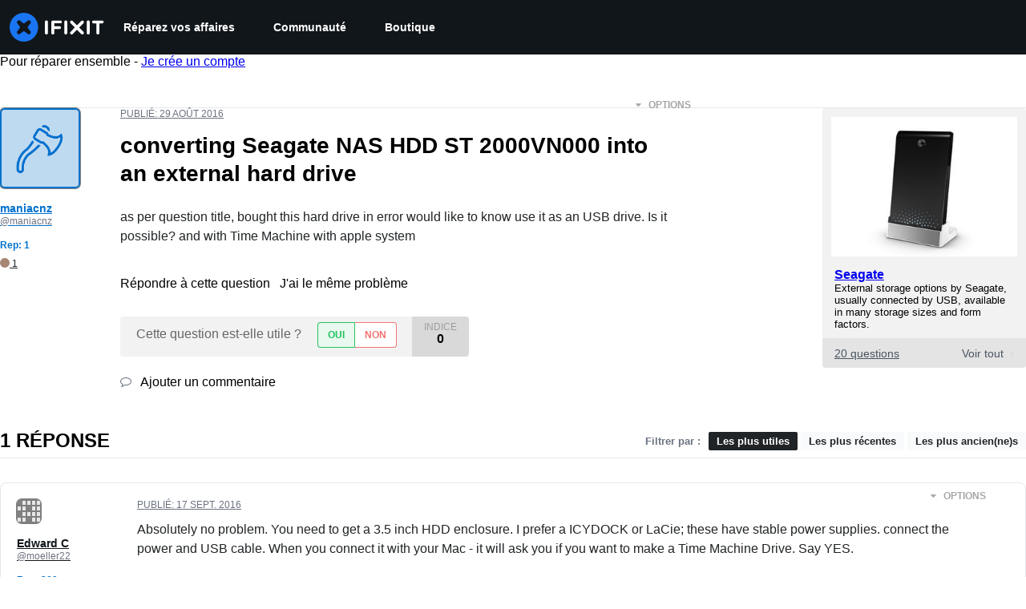

--- FILE ---
content_type: text/html; charset=utf-8
request_url: https://fr.ifixit.com/R%C3%A9ponses/Afficher/333868/converting+Seagate+NAS+HDD+ST+2000VN000+into+an+external+hard+drive
body_size: 28611
content:
<!DOCTYPE html>
<html dir="ltr" lang="fr" xmlns:fb="http://ogp.me/ns/fb#">
   <head>
      
   <link rel="preconnect" href="https://assets.cdn.ifixit.com" crossorigin>
   <link rel="preconnect" href="https://guide-images.cdn.ifixit.com" crossorigin>
   <link rel="preconnect" href="https://cdn.shopify.com" crossorigin>

   <link rel="preload"
      href="https://guide-images.cdn.ifixit.com/igi/HKjZukuInFECpaPb.standard"
      as="image"
      fetchpriority="high"
         >
   <link rel="preload"
      href="https://assets.cdn.ifixit.com/Assets/translations/fr-translations.js?13644"
      as="script"
      fetchpriority="high"
         >
   <link rel="preload"
      href="https://assets.cdn.ifixit.com/Assets/scripts/runtime.js.c755ad9edcdee1bef8ba.js"
      as="script"
      fetchpriority="high"
         >

      
      <script>
   window.dataLayer = window.dataLayer || [];
   function gtag(){dataLayer.push(arguments);}
   gtag('set', 'isEmployee', false);
   (function() {
      function hasPiwikConsent() {
         try {
            var fromPiwik = null
            document.cookie.split(';').forEach(function(cookie) {
               var parts = cookie.split('=');
               if (parts[0].trim() === 'ppms_privacy_6bf6bc54-82ca-4321-8620-b12d5c9b57b6') {
                  var cookieObject = JSON.parse(decodeURIComponent(parts[1]));
                  if (cookieObject && cookieObject.consents) {
                     fromPiwik = Object.values(cookieObject.consents).every(function(consent) {
                        return consent.status == 1;
                     });
                  }
               }
            });
         } catch (e) {
            console.error("Error parsing piwik cookie", e);
            return null;
         }
         return fromPiwik;
      }
      var needsConsent = false;
      var hasConsent = hasPiwikConsent();
      var cookiesOk = hasConsent !== null ? hasConsent : !needsConsent;
      var consent = cookiesOk ? 'granted' : 'denied';
      console.log("GTAG Consent", consent);
      gtag('consent', 'default', {
         'ad_storage': consent,
         'ad_user_data': consent,
         'ad_personalization': consent,
         'analytics_storage': consent,
      });
      gtag('event', 'consent_default', { consentValue: consent });
   })()
</script>
<!-- Google Tag Manager -->
<script>(function(w,d,s,l,i){w[l]=w[l]||[];w[l].push({'gtm.start':
new Date().getTime(),event:'gtm.js'});var f=d.getElementsByTagName(s)[0],
j=d.createElement(s),dl=l!='dataLayer'?'&l='+l:'';j.async=true;j.src=
'https://www.googletagmanager.com/gtm.js?id='+i+dl;f.parentNode.insertBefore(j,f);
})(window,document,'script','dataLayer','GTM-59NVBFN');</script>
<!-- End Google Tag Manager -->      <!-- ActiveCampaign Tracking Code -->
<script>
   (function(e,t,o,n,p,r,i){e.visitorGlobalObjectAlias=n;e[e.visitorGlobalObjectAlias]=e[e.visitorGlobalObjectAlias]||function(){(e[e.visitorGlobalObjectAlias].q=e[e.visitorGlobalObjectAlias].q||[]).push(arguments)};e[e.visitorGlobalObjectAlias].l=(new Date).getTime();r=t.createElement("script");r.src=o;r.async=true;i=t.getElementsByTagName("script")[0];i.parentNode.insertBefore(r,i)})(window,document,"https://diffuser-cdn.app-us1.com/diffuser/diffuser.js","vgo");
   vgo('setAccount', 1000565048);

   vgo('setTrackByDefault', false);

   function hasPiwikConsent() {
      try {
         var fromPiwik = null;
         document.cookie.split(';').forEach(function(cookie) {
            var parts = cookie.split('=');
            if (parts[0].trim() === 'ppms_privacy_6bf6bc54-82ca-4321-8620-b12d5c9b57b6') {
            var cookieObject = JSON.parse(decodeURIComponent(parts[1]));
            if (cookieObject && cookieObject.consents) {
               fromPiwik = Object.values(cookieObject.consents).every(function(consent) {
                  return consent.status == 1;
               });
            }
            }
         });
         return fromPiwik;
      } catch (e) {
         console.error("Error parsing piwik cookie", e);
         return null;
      }
   }

   // Check if consent is needed based on region
   var needsConsent = false;
   var hasConsent = hasPiwikConsent();
   var cookiesOk = hasConsent !== null ? hasConsent : !needsConsent;

   if (cookiesOk) {
      vgo('process', 'allowTracking');
      vgo('setEmail', '');
   }

    vgo('process');
</script>
<!-- End ActiveCampaign Tracking Code -->
      <title>converting Seagate NAS HDD ST 2000VN000 into an external hard drive - Seagate External Storage - iFixit</title>

      <meta http-equiv="Content-Type" content="text/html;charset=utf-8" />
      <meta name="viewport" content="width=device-width, initial-scale=1">
      <meta name="description" content="as per question title, bought this hard drive in error would like to know use it as an USB drive. Is it possible? and with Time Machine with apple system - Seagate External Storage" />
      <meta name="title" content="converting Seagate NAS HDD ST 2000VN000 into an external hard drive - Seagate External Storage - iFixit" />
      <meta name="keywords" content="" />

         <meta name="robots" content="noindex, follow, nosnippet, noarchive, noimageindex" />

      
            
                                 <meta property="fb:app_id" content="401112919922369" />
               
                                                                  <meta property="og:type" content="website" />
                                                                     <meta property="og:image" content="https://guide-images.cdn.ifixit.com/igi/HKjZukuInFECpaPb.standard" />
                                                                     <meta property="og:description" content="as per question title, bought this hard drive in error would like to know use it as an USB drive. Is it possible? and with Time Machine with apple system - Seagate External Storage" />
                                                                     <meta property="og:url" content="https://fr.ifixit.com/R%C3%A9ponses/Afficher/333868/converting+Seagate+NAS+HDD+ST+2000VN000+into+an+external+hard+drive" />
                                                                     <meta property="og:title" content="converting Seagate NAS HDD ST 2000VN000 into an external hard drive - Seagate External Storage" />
                                                                     <meta property="og:site_name" content="iFixit" />
                              
            <meta name="verify-v1" content="jw37yaG9O4vmztqkH8xsZEeQtGHqzC3GZXfwk5xUCeM=" />

            
               <meta name="viewport" content="width=device-width, initial-scale=1.0, minimum-scale=1"/>
      
               <link rel="stylesheet" type="text/css" media="print" href="https://assets.cdn.ifixit.com/Assets/Admin/ifixit/Shared-print-4vKZnU54L24ZnG6tuvAwTw.css" />
      
      
            
            
            
      
               <script>
   var deferCss = {
      hidden: true,
      timeout: null,
      supportsPreload: function() {
         try {
            return document.createElement('link').relList.supports('preload');
         } catch (e) {
            return false;
         }
      },
      fallbackNoPreload: function() {
         if (deferCss.supportsPreload()) {
            return;
         }
         var applyFallback = function() {
            var links = document.querySelectorAll('.cssPreload');
            if (!links.length) {
               return;
            }
            for (var i = 0; i < links.length; ++i) {
               var link = links[i];
               link.onload = null;
               link.rel = 'stylesheet';
               link.className = 'cssReady';
            }
            deferCss.applyCssWhenDomLoaded();
         };
         if (document.readyState === 'loading') {
            document.addEventListener('DOMContentLoaded', applyFallback);
         } else {
            applyFallback();
         }
      },
      unhide: function() {
         if (deferCss.hidden) {
            var hider = document.getElementById('cssHide');
            hider && hider.parentElement.removeChild(hider);

            var criticalCss = document.getElementById('criticalCss');
            criticalCss && criticalCss.parentElement.removeChild(criticalCss);

            deferCss.hidden = false;
         }
      },
      applyAllCss: function() {
         if (!deferCss.hidden) {
            return;
         }
         clearTimeout(deferCss.timeout);
         var links = document.querySelectorAll('.cssReady, .cssPreload');
         var link;
         for (var i = 0; i < links.length; ++i) {
            link = links[i];
                        link.onload = null;
            link.rel = 'stylesheet';
         }
         deferCss.unhide();
      },
      cssLoaded: function(link, success) {
         link.className = success ? "cssReady" : "cssFailed";
         if (!success) {
            console.error(link.href + " failed to load");
         }
         var stillWaiting = document.querySelector('.cssPreload');
         if (!stillWaiting) {
            deferCss.applyCssWhenDomLoaded();
         }
      },
      applyCssWhenDomLoaded: function() {
         // Loading hasn't finished yet
         if (document.readyState === 'loading') {
            document.addEventListener('DOMContentLoaded', function() { deferCss.applyAllCss(); });
         } else {
            // `DOMContentLoaded` has already fired
            deferCss.applyAllCss();
         }
      },
      setTimeout: function(timeout) {
         deferCss.timeout = setTimeout(function() {
            console.warn("Deferred CSS took too long to load. Displaying anyway...");
            deferCss.applyCssWhenDomLoaded();
         }, timeout);
      }
   };
   deferCss.fallbackNoPreload();
                  deferCss.setTimeout(25000);
         </script>
      
      
   <noscript>
      
   </noscript>
         <link type="text/css" href="https://assets.cdn.ifixit.com/Assets/Guide/ifixit/guide-all-NPIAn_MrfEuGy9PkRAtm4A.css"
               rel="preload" as="style" onload="deferCss.cssLoaded(this, true)"
         onerror="this.onerror = this.onload = null; deferCss.cssLoaded(this, false);"
         class="cssPreload"
         />
   <link type="text/css" href="https://assets.cdn.ifixit.com/Assets/Admin/ifixit/font-awesome-yMF965gfPyQcdUoRNuZl_Q.css"
               rel="preload" as="style" onload="deferCss.cssLoaded(this, true)"
         onerror="this.onerror = this.onload = null; deferCss.cssLoaded(this, false);"
         class="cssPreload"
         />
   <link type="text/css" href="https://assets.cdn.ifixit.com/Assets/Guide/ifixit/module-all-EBwgMqI05crfGYEoIBZm1g.css"
               rel="preload" as="style" onload="deferCss.cssLoaded(this, true)"
         onerror="this.onerror = this.onload = null; deferCss.cssLoaded(this, false);"
         class="cssPreload"
         />
   <link type="text/css" href="https://assets.cdn.ifixit.com/Assets/Guide/ifixit/core-MOKrpbqISKNncJN1jmwygQ.css"
               rel="preload" as="style" onload="deferCss.cssLoaded(this, true)"
         onerror="this.onerror = this.onload = null; deferCss.cssLoaded(this, false);"
         class="cssPreload"
         />
   <link type="text/css" href="https://assets.cdn.ifixit.com/Assets/Admin/ifixit/tailwind-cli-WMetUukSvxAg-vKVgO1pig.css"
               rel="preload" as="style" onload="deferCss.cssLoaded(this, true)"
         onerror="this.onerror = this.onload = null; deferCss.cssLoaded(this, false);"
         class="cssPreload"
         />
   <link type="text/css" href="https://assets.cdn.ifixit.com/Assets/Admin/ifixit/header_footer_old-CaVLzokzxP2wx2a4Y6aFFA.css"
               rel="preload" as="style" onload="deferCss.cssLoaded(this, true)"
         onerror="this.onerror = this.onload = null; deferCss.cssLoaded(this, false);"
         class="cssPreload"
         />
   <link type="text/css" href="https://assets.cdn.ifixit.com/Assets/Guide/ifixit/prosemirror-all-a7PtRlWO-sy-zy7EZW8yTg.css"
               rel="preload" as="style" onload="deferCss.cssLoaded(this, true)"
         onerror="this.onerror = this.onload = null; deferCss.cssLoaded(this, false);"
         class="cssPreload"
         />
   <link type="text/css" href="https://assets.cdn.ifixit.com/Assets/Admin/ifixit/Shared-i18n_formatting-DU8KwhEfZiWffZmgLzYBgg.css"
               rel="preload" as="style" onload="deferCss.cssLoaded(this, true)"
         onerror="this.onerror = this.onload = null; deferCss.cssLoaded(this, false);"
         class="cssPreload"
         />
   <link type="text/css" href="https://assets.cdn.ifixit.com/Assets/Admin/ifixit/Shared-cart_banner-T0p92NIUBQ0bxnLuVlkXHw.css"
               rel="preload" as="style" onload="deferCss.cssLoaded(this, true)"
         onerror="this.onerror = this.onload = null; deferCss.cssLoaded(this, false);"
         class="cssPreload"
         />
   <link type="text/css" href="https://assets.cdn.ifixit.com/Assets/Guide/ifixit/Answers-view-Asm4euq0ZF6J4Z48YFJkaA.css"
               rel="preload" as="style" onload="deferCss.cssLoaded(this, true)"
         onerror="this.onerror = this.onload = null; deferCss.cssLoaded(this, false);"
         class="cssPreload"
         />
   <link type="text/css" href="https://assets.cdn.ifixit.com/Assets/Guide/ifixit/Answers-common-3Y0wmuz6JULohFyAKqRgJw.css"
               rel="preload" as="style" onload="deferCss.cssLoaded(this, true)"
         onerror="this.onerror = this.onload = null; deferCss.cssLoaded(this, false);"
         class="cssPreload"
         />
   <link type="text/css" href="https://assets.cdn.ifixit.com/Assets/Guide/ifixit/Wiki-wiki-iSRcb6UBqrtZ437CUkj7uA.css"
               rel="preload" as="style" onload="deferCss.cssLoaded(this, true)"
         onerror="this.onerror = this.onload = null; deferCss.cssLoaded(this, false);"
         class="cssPreload"
         />

   <noscript>
         <link type="text/css" href="https://assets.cdn.ifixit.com/Assets/Guide/ifixit/guide-all-NPIAn_MrfEuGy9PkRAtm4A.css"
               rel="stylesheet"
         />
   <link type="text/css" href="https://assets.cdn.ifixit.com/Assets/Admin/ifixit/font-awesome-yMF965gfPyQcdUoRNuZl_Q.css"
               rel="stylesheet"
         />
   <link type="text/css" href="https://assets.cdn.ifixit.com/Assets/Guide/ifixit/module-all-EBwgMqI05crfGYEoIBZm1g.css"
               rel="stylesheet"
         />
   <link type="text/css" href="https://assets.cdn.ifixit.com/Assets/Guide/ifixit/core-MOKrpbqISKNncJN1jmwygQ.css"
               rel="stylesheet"
         />
   <link type="text/css" href="https://assets.cdn.ifixit.com/Assets/Admin/ifixit/tailwind-cli-WMetUukSvxAg-vKVgO1pig.css"
               rel="stylesheet"
         />
   <link type="text/css" href="https://assets.cdn.ifixit.com/Assets/Admin/ifixit/header_footer_old-CaVLzokzxP2wx2a4Y6aFFA.css"
               rel="stylesheet"
         />
   <link type="text/css" href="https://assets.cdn.ifixit.com/Assets/Guide/ifixit/prosemirror-all-a7PtRlWO-sy-zy7EZW8yTg.css"
               rel="stylesheet"
         />
   <link type="text/css" href="https://assets.cdn.ifixit.com/Assets/Admin/ifixit/Shared-i18n_formatting-DU8KwhEfZiWffZmgLzYBgg.css"
               rel="stylesheet"
         />
   <link type="text/css" href="https://assets.cdn.ifixit.com/Assets/Admin/ifixit/Shared-cart_banner-T0p92NIUBQ0bxnLuVlkXHw.css"
               rel="stylesheet"
         />
   <link type="text/css" href="https://assets.cdn.ifixit.com/Assets/Guide/ifixit/Answers-view-Asm4euq0ZF6J4Z48YFJkaA.css"
               rel="stylesheet"
         />
   <link type="text/css" href="https://assets.cdn.ifixit.com/Assets/Guide/ifixit/Answers-common-3Y0wmuz6JULohFyAKqRgJw.css"
               rel="stylesheet"
         />
   <link type="text/css" href="https://assets.cdn.ifixit.com/Assets/Guide/ifixit/Wiki-wiki-iSRcb6UBqrtZ437CUkj7uA.css"
               rel="stylesheet"
         />

   </noscript>

      <script>
   </script>


      

            
               
   
   <!-- Google tag (gtag.js) -->
   <script async src="https://www.googletagmanager.com/gtag/js?id=G-5ZXNWJ73GK"></script>
   <script>
      window.dataLayer = window.dataLayer || [];
      function gtag(){dataLayer.push(arguments);}
      gtag('js', new Date());

            const ga4Params = {};
      const userProperties = {"preferred_store":"ifixit-us","preferred_store_locale":"en-us","preferred_language":"FR","on_mobile_app":"false","customer_type":"regular"};
               gtag('config', 'G-5ZXNWJ73GK', ga4Params);
            gtag('set', 'user_properties', userProperties);
   </script>
   <!-- End Google tag (gtag.js) -->
         
      <script type="text/javascript">
         window.fbq=window.fbq||function(){};
      </script>                     <link rel="apple-touch-icon" sizes="57x57" href="https://assets.cdn.ifixit.com/static/icons/ifixit/apple-touch-icon-57x57.png">
<link rel="apple-touch-icon" sizes="60x60" href="https://assets.cdn.ifixit.com/static/icons/ifixit/apple-touch-icon-60x60.png">
<link rel="apple-touch-icon" sizes="72x72" href="https://assets.cdn.ifixit.com/static/icons/ifixit/apple-touch-icon-72x72.png">
<link rel="apple-touch-icon" sizes="76x76" href="https://assets.cdn.ifixit.com/static/icons/ifixit/apple-touch-icon-76x76.png">
<link rel="apple-touch-icon" sizes="114x114" href="https://assets.cdn.ifixit.com/static/icons/ifixit/apple-touch-icon-114x114.png">
<link rel="apple-touch-icon" sizes="120x120" href="https://assets.cdn.ifixit.com/static/icons/ifixit/apple-touch-icon-120x120.png">
<link rel="apple-touch-icon" sizes="144x144" href="https://assets.cdn.ifixit.com/static/icons/ifixit/apple-touch-icon-144x144.png">
<link rel="apple-touch-icon" sizes="152x152" href="https://assets.cdn.ifixit.com/static/icons/ifixit/apple-touch-icon-152x152.png">
<link rel="apple-touch-icon" sizes="180x180" href="https://assets.cdn.ifixit.com/static/icons/ifixit/apple-touch-icon-180x180.png">
<link rel="icon" type="image/png" href="https://assets.cdn.ifixit.com/static/icons/ifixit/favicon-32x32.png" sizes="32x32">
<link rel="icon" type="image/png" href="https://assets.cdn.ifixit.com/static/icons/ifixit/android-chrome-192x192.png" sizes="192x192">
<link rel="icon" type="image/png" href="https://assets.cdn.ifixit.com/static/icons/ifixit/favicon-96x96.png" sizes="96x96">
<link rel="icon" type="image/png" href="https://assets.cdn.ifixit.com/static/icons/ifixit/favicon-16x16.png" sizes="16x16">
<link rel="manifest" href="https://assets.cdn.ifixit.com/static/icons/ifixit/manifest.json">
<link rel="mask-icon" href="https://assets.cdn.ifixit.com/static/icons/ifixit/safari-pinned-tab.svg" color="#5bbad5">
<meta name="apple-mobile-web-app-title" content="ifixit">
<meta name="application-name" content="ifixit">
<meta name="msapplication-TileColor" content="#ffffff">
<meta name="msapplication-TileImage" content="https://assets.cdn.ifixit.com/static/icons/ifixit/mstile-144x144.png">
<meta name="theme-color" content="#ffffff">
   
      <script defer type="text/javascript" src="https://assets.cdn.ifixit.com/Assets/scripts/runtime.js.c755ad9edcdee1bef8ba.js"></script>
<script nomodule src="/v3/polyfill.min.js?flags=gated&amp;features=Array.prototype.flat,Array.prototype.flatMap,default,es2022,fetch,IntersectionObserver,Intl.RelativeTimeFormat,Intl.RelativeTimeFormat.~locale.en,NodeList.prototype.forEach,Number.isInteger,Object.entries,Object.fromEntries,Promise.prototype.finally,queueMicrotask,ResizeObserver,String.prototype.matchAll,WeakMap,WeakSet"></script>

   <script defer type="text/javascript" src="https://assets.cdn.ifixit.com/Assets/translations/fr-translations.js?13644"></script>


   <script defer type="text/javascript" src="https://assets.cdn.ifixit.com/Assets/scripts/7038.ecfd85e063ceda63b322.js"></script>
   <script defer type="text/javascript" src="https://assets.cdn.ifixit.com/Assets/scripts/9469.8b47756936e1e95ca6d0.js"></script>
   <script defer type="text/javascript" src="https://assets.cdn.ifixit.com/Assets/scripts/5179.2e5e66a996687e2727f8.js"></script>
   <script defer type="text/javascript" src="https://assets.cdn.ifixit.com/Assets/scripts/9894.62df4f23ea50ebda894c.js"></script>
   <script defer type="text/javascript" src="https://assets.cdn.ifixit.com/Assets/scripts/7479.b32afc86670e80fced31.js"></script>
   <script defer type="text/javascript" src="https://assets.cdn.ifixit.com/Assets/scripts/529.b3933a4de39e80e2ee80.js"></script>
   <script defer type="text/javascript" src="https://assets.cdn.ifixit.com/Assets/scripts/6242.886adec8b37c0fc32bb0.js"></script>
   <script defer type="text/javascript" src="https://assets.cdn.ifixit.com/Assets/scripts/9776.223e880358db639ee320.js"></script>
   <script defer type="text/javascript" src="https://assets.cdn.ifixit.com/Assets/scripts/8668.0e1bbab4648eafc65ebe.js"></script>
   <script defer type="text/javascript" src="https://assets.cdn.ifixit.com/Assets/scripts/5055.bc806cacde5dc36a0b69.js"></script>
   <script defer type="text/javascript" src="https://assets.cdn.ifixit.com/Assets/scripts/7319.17baca2af7dc330397c4.js"></script>
   <script defer type="text/javascript" src="https://assets.cdn.ifixit.com/Assets/scripts/6156.b4b8e2fa6d51473336e8.js"></script>
   <script defer type="text/javascript" src="https://assets.cdn.ifixit.com/Assets/scripts/7347.c635459a8fea16f2719b.js"></script>
   <script defer type="text/javascript" src="https://assets.cdn.ifixit.com/Assets/scripts/2355.67e636154b7a3c6b530c.js"></script>
   <script defer type="text/javascript" src="https://assets.cdn.ifixit.com/Assets/scripts/6332.e4b424fb3d326cbd60bd.js"></script>
   <script defer type="text/javascript" src="https://assets.cdn.ifixit.com/Assets/scripts/8892.3c25fbeb8550bb13f03b.js"></script>
   <script defer type="text/javascript" src="https://assets.cdn.ifixit.com/Assets/scripts/4686.9138be4e3e899836e778.js"></script>
   <script defer type="text/javascript" src="https://assets.cdn.ifixit.com/Assets/scripts/7287.5b9c885285a3f9e814fd.js"></script>
   <script defer type="text/javascript" src="https://assets.cdn.ifixit.com/Assets/scripts/2237.b9045b9491cb731aa62c.js"></script>
   <script defer type="text/javascript" src="https://assets.cdn.ifixit.com/Assets/scripts/6600.74acbb132b94e3c857c2.js"></script>
   <script defer type="text/javascript" src="https://assets.cdn.ifixit.com/Assets/scripts/3559.4308dcb743a957dbe7b3.js"></script>
   <script defer type="text/javascript" src="https://assets.cdn.ifixit.com/Assets/scripts/8890.5d92dfe064b05fd84479.js"></script>
   <script defer type="text/javascript" src="https://assets.cdn.ifixit.com/Assets/scripts/7605.0962d1033873d14bfba0.js"></script>
   <script defer type="text/javascript" src="https://assets.cdn.ifixit.com/Assets/scripts/5543.133e56041698e65cbe89.js"></script>
   <script defer type="text/javascript" src="https://assets.cdn.ifixit.com/Assets/scripts/7959.62c03c68353dc9df5577.js"></script>
   <script defer type="text/javascript" src="https://assets.cdn.ifixit.com/Assets/scripts/1839.a8e3d1dc1297a4f783e0.js"></script>
   <script defer type="text/javascript" src="https://assets.cdn.ifixit.com/Assets/scripts/5326.9f9636acb2be95ed6dba.js"></script>
   <script defer type="text/javascript" src="https://assets.cdn.ifixit.com/Assets/scripts/1009.15f5397ea34d5b038a88.js"></script>
   <script defer type="text/javascript" src="https://assets.cdn.ifixit.com/Assets/scripts/876.74b79f4e044942bc3270.js"></script>
   <script defer type="text/javascript" src="https://assets.cdn.ifixit.com/Assets/scripts/8684.2ed6e5bd445002fcdcfe.js"></script>
   <script defer type="text/javascript" src="https://assets.cdn.ifixit.com/Assets/scripts/2990.03f388cd5de4a21f3ffd.js"></script>
   <script defer type="text/javascript" src="https://assets.cdn.ifixit.com/Assets/scripts/8030.4572373682d8cbef281b.js"></script>
   <script defer type="text/javascript" src="https://assets.cdn.ifixit.com/Assets/scripts/831.95f15afdcd259ee2e519.js"></script>
   <script defer type="text/javascript" src="https://assets.cdn.ifixit.com/Assets/scripts/6957.d8c78241a414224b205c.js"></script>
   <script defer type="text/javascript" src="https://assets.cdn.ifixit.com/Assets/scripts/139.b16055056f9021483f37.js"></script>
   <script defer type="text/javascript" src="https://assets.cdn.ifixit.com/Assets/scripts/4534.412a1e67943f3a5a3af5.js"></script>
   <script defer type="text/javascript" src="https://assets.cdn.ifixit.com/Assets/scripts/663.31a6145ec7d47ed0c13d.js"></script>
   <script defer type="text/javascript" src="https://assets.cdn.ifixit.com/Assets/scripts/1399.c105df94f14a39cbc3ed.js"></script>
   <script defer type="text/javascript" src="https://assets.cdn.ifixit.com/Assets/scripts/answers-view-post.js.f9d4055b55162b0c932e.js"></script>
   <script defer type="text/javascript" src="https://assets.cdn.ifixit.com/Assets/scripts/ribbon-banner.js.695e5f085189f8922f3e.js"></script>
   <script defer type="text/javascript" src="https://assets.cdn.ifixit.com/Assets/scripts/consent-banner.js.f9f1dd979d123e52c0fa.js"></script>
   <script defer type="text/javascript" src="https://assets.cdn.ifixit.com/Assets/scripts/error-capture.js.9ff1380cb5288a923e8a.js"></script>
   <script defer type="text/javascript" src="https://assets.cdn.ifixit.com/Assets/scripts/answers-navbar.js.036c55854f911017b8fe.js"></script>
   <script defer type="text/javascript" src="https://assets.cdn.ifixit.com/Assets/scripts/question-view-survey-pop-up.js.4571e8ac95886916167e.js"></script>
   <script defer type="text/javascript" src="https://assets.cdn.ifixit.com/Assets/scripts/product-ad-cards.js.2796235d0acf305f1e8d.js"></script>


      
            <style id="criticalCss">
         .skip-to-content {
  .skip-to-content:active,
  .skip-to-content:focus {
    background-color: #000;
    color: #fff;
    font-size: 36px;
    height: auto;
    left: 0;
    margin: 5px;
    overflow: auto;
    padding: 5px;
    text-align: center;
    top: 0;
    width: auto;
    z-index: 999;
  }
}
.formField input,
.formField textarea {
  margin: 0;
}
.fa-2x {
  font-size: 2em;
}
.fa-check:before {
  content: "\f00c";
}
.fa-plus:before {
  content: "\f067";
}
.fa-angle-right:before {
  content: "\f105";
}
.comment p {
  margin: 0;
}
.device-link-row {
  background-color: #e4e4e4;
  border-radius: 0 0 4px 4px;
  color: #4b5563;
  display: block;
  font-size: 14px;
  padding: 11px 15px 10px;
}
@media only screen and (max-width: 575px) {
  .device-link-row {
    background-color: transparent;
    display: inline-block;
    float: left;
    padding: 0;
  }
}
.device-view-all {
  float: right;
}
.device-view-all i {
  color: #d1d5db;
  margin-left: 4px;
  position: relative;
  top: 1px;
}
.comment {
  border-left: 4px solid #f9fafb;
  font-size: 14px;
  margin: 20px 0 0;
  padding-left: 6px;
}
.question-comments details summary {
  list-style-type: "+";
}
.post-accepted {
  padding: 54px 20px 20px;
  position: relative;
}
@media only screen and (max-width: 575px) {
  .post-accepted {
    border-bottom: 1px solid #e5e7eb;
  }
}
.post-accepted {
  background-color: #fafff7 !important;
  border-color: #bce5a5 !important;
}
.post-accepted .post-badge {
  background-color: #d8f1ca;
  color: #22c55e;
}
.post-author-badge-container {
  color: #212426;
  display: table;
  margin-top: 8px;
}
.post-author-badge-container .post-author-badge-content {
  display: table-row;
}
.post-author-badge-container .post-author-badge-content p {
  font-size: 12px;
}
.post-author-badge-container .badge-tier-count {
  display: table-cell;
  padding-right: 8px;
}
.post-author-badge-container .badge-tier-count:last-child {
  padding: 0;
}
.post-author-badge-container .badge-tier-count img {
  display: inline;
  font-size: 12px;
  height: 12px;
  position: relative;
  top: 1px;
  vertical-align: baseline;
  width: 12px;
}
@media only screen and (max-width: 1000px) {
  .post-author-badge-container {
    display: none;
  }
}
.post-text.renderedText blockquote p {
  margin-bottom: 0;
}
.uppercase {
  text-transform: uppercase;
}
.post-answer {
  border: 1px solid #e5e7eb;
  border-radius: 8px;
  margin-bottom: 26px;
  padding: 20px;
}
@media only screen and (max-width: 575px) {
  .post-answer {
    border: 0;
    border-bottom: 1px solid #e5e7eb;
    border-radius: 0;
    padding: 0;
  }
}
.post-actions-container .view-accepted {
  background-color: #c2e3ff;
  border-color: currentcolor;
  color: #0071ce;
}
.post-actions-container .view-accepted strong {
  line-height: 1;
  margin-right: 6px;
}
.comments-title {
  color: #4b5563;
  font-size: 12px;
  font-weight: 400;
  text-transform: uppercase;
}
.comment {
  border-bottom: 1px dashed rgba(0, 0, 0, 0.2);
  margin-bottom: 0;
  padding: 18px 20px 8px 0;
}
.comment:last-of-type {
  border-bottom: none;
  margin-bottom: 20px;
}
.comment .comment-meta a.permalink {
  color: #4b5563;
}
.comments-more {
  color: #4b5563;
  font-size: 13px;
  font-weight: 700;
  margin: 16px 0;
}
.comments-more span {
  padding-left: 4px;
}
.comments-more a,
.comments-more i {
  color: #4b5563;
}
.comments-more i {
  margin-right: 6px;
  position: relative;
  top: 2px;
}
.comments-more a {
  font-size: 11px;
  text-decoration: none;
}
.comment-content,
.comment-icon {
  float: left;
}
.comment-icon {
  text-align: center;
  width: 8%;
}
@media only screen and (max-width: 575px) {
  .comment-icon {
    width: 12%;
  }
}
.comment-icon i {
  color: #e5e7eb;
  font-size: 24px;
}
.comment-content {
  width: 92%;
}
@media only screen and (max-width: 575px) {
  .comment-content {
    width: 88%;
  }
}
.comment-content p {
  font-size: 14px;
}
.comment-content p:not(:has(br)):not(:first-child) {
  margin-top: 1em;
}
.comment-actions {
  float: right;
  font-weight: 400 !important;
  opacity: 0;
}
.comment-meta {
  color: #6b7280;
}
#answerPreviewContainer {
  padding: 24px;
}
#answerPreviewContainer h2.muted {
  border-bottom: 1px solid #f9fafb;
  text-align: center;
}
@media only screen and (min-width: 1001px) and (max-width: 1200px),
  only screen and (min-width: 1201px) {
  #answerPreviewContainer .qaText {
    padding-left: 150px;
  }
}
.preview-container {
  overflow: hidden;
}
.renderedText blockquote {
  border-left: 5px solid #e5e7eb;
  margin: 20px 0;
  padding: 2px 8px 2px 12px;
}
.renderedText blockquote p {
  margin: 0;
}
.skip-to-content {
  .skip-to-content:active,
  .skip-to-content:focus {
    background-color: #000;
    color: #fff;
    font-size: 36px;
    height: auto;
    left: 0;
    margin: 5px;
    overflow: auto;
    padding: 5px;
    text-align: center;
    top: 0;
    width: auto;
    z-index: 999;
  }
}
.skip-to-content {
  .skip-to-content:active,
  .skip-to-content:focus {
    background-color: #000;
    color: #fff;
    font-size: 36px;
    height: auto;
    left: 0;
    margin: 5px;
    overflow: auto;
    padding: 5px;
    text-align: center;
    top: 0;
    width: auto;
    z-index: 999;
  }
}
:where(#main) {
  max-width: 100%;
}
footer > div {
  max-width: var(--main-container-width) !important;
}
:root {
  --main-container-width: 1280px;
  --overflow-x: var(--overflow-x);
}
:where(svg[class*="fa-"], i[class*="fa-"]).fa-xl {
  font-size: 24px;
}
.right {
  float: right !important;
}
.left {
  float: left !important;
}
.hidden,
[hidden] {
  display: none !important;
}
#page {
  flex: 1;
  overflow-x: var(--overflow-x);
  position: relative;
}
#contentFloat {
  padding-bottom: 24px;
}
#contentFloat:not(:has(.component-HomePageHero, .wp-embed, [class^="full-"])) {
  padding-inline: 16px;
}
@media (min-width: 768px) {
  #contentFloat:not(:has(.component-HomePageHero, .wp-embed, [class^="full-"])) {
    padding-inline: 20px;
  }
}
@media (min-width: 1028px) {
  #contentFloat:not(:has(.component-HomePageHero, .wp-embed, [class^="full-"])) {
    padding-inline: 32px;
  }
}
#contentFloat .content-container {
  display: flex;
  gap: 24px;
}
@media only screen and (max-width: 1000px) {
  #contentFloat .content-container {
    flex-wrap: wrap;
    -ms-flex-wrap: wrap;
  }
}
.fullWidth #contentFloat {
  width: 100%;
}
@media only screen and (max-width: 1000px) {
  .responsive #contentFloat {
    width: 100%;
  }
}
#content {
  flex: 1;
  max-width: 100%;
}
.fullWidth #content {
  width: 100%;
}
#background {
  display: flex;
  flex-direction: column;
  min-height: 100vh;
  padding: 0;
}
:where(#main) {
  margin-inline: auto;
  width: var(--main-container-width);
}
@media only screen and (max-width: 1000px) {
  .responsive #content,
  .responsive #main,
  .responsive #mainBody {
    margin: auto !important;
    width: 100%;
  }
}
#mainBody {
  border-radius: 8px;
  border-radius: 0;
  box-shadow: none;
  min-height: 300px;
  padding-top: 0.1px;
  position: relative;
  text-align: left;
  text-align: start;
}
.throbber {
  animation: a 0.8s linear infinite;
  border: 8px solid hsla(0, 0%, 100%, 0.2);
  border-radius: 50px;
  border-top-color: #fff;
  height: 50px;
  margin: 0 auto 20px;
  width: 50px;
}
@keyframes a {
  0% {
    transform: rotate(0deg);
  }
  to {
    transform: rotate(1turn);
  }
}
@media only screen and (max-width: 575px) {
  .hidden-mobile {
    display: none !important;
  }
}
.visible-mobile {
  display: none !important;
}
@media only screen and (max-width: 575px) {
  .visible-mobile {
    display: block !important;
  }
}
.clearer {
  clear: both;
  font-size: 0;
  height: 0;
  line-height: 0;
  margin: 0;
  padding: 0;
}
.filter-options {
  overflow: auto;
  padding: 0;
}
.filter-options .filter-option {
  background-color: #f9fafb;
  border-radius: 2px;
  color: #212426;
  display: inline-block;
  float: left;
  font-size: 13px;
  font-weight: 600;
  margin-right: 4px;
  padding: 4px 10px;
}
@media only screen and (max-width: 575px) {
  .filter-options .filter-option {
    display: block;
    float: none;
  }
}
.filter-options .filter-option:last-child {
  margin-right: 0;
}
.filter-options .filter-option.filter-label {
  background-color: transparent;
  color: #6b7280;
}
.filter-options .filter-option.filter-label.touch-target {
  margin: 0;
}
.filter-options .filter-option.filter-label i {
  float: right;
  font-size: 14px;
}
@media only screen and (max-width: 575px) {
  .filter-options .filter-option.filter-label {
    -ms-flex-pack: justify;
    -ms-align-items: center;
    align-items: center;
    background-color: #fff;
    border: 1px solid #d1d5db;
    border-radius: 4px;
    color: #11161a;
    display: flex;
    font-size: 14px;
    font-weight: 600;
    -ms-justify-content: space-between;
    justify-content: space-between;
    padding: 8px 12px;
    width: 100%;
  }
}
.filter-options .filter-option-active {
  background-color: #212426;
  color: #fff;
}
.filter-options .filter-items {
  display: block;
  float: left;
  overflow: hidden;
  position: relative;
}
@media only screen and (max-width: 575px) {
  .filter-options .filter-items {
    background-color: #fff;
    display: none;
    float: none;
    padding: 0 15px;
    position: absolute;
    right: 0;
    text-align: center;
    width: 100%;
    z-index: 1000;
  }
  .filter-options .filter-option {
    margin: 4px 0;
    padding: 10px;
  }
  .touch-target {
    background-color: #fff;
    border: 1px solid #d1d5db;
    border-radius: 4px;
    color: #212426;
    font-size: 14px;
    font-weight: 600;
    padding: 8px 12px;
    width: 100%;
  }
  .touch-target .fa {
    float: right;
    transform: translateY(3px);
  }
}
@media only screen and (max-width: 1000px) {
  .responsive input[type],
  .responsive textarea {
    font-size: 16px;
  }
}
.formBody {
  background-color: #f9fafb;
  border-radius: 4px;
  overflow: visible;
  padding: 0 8px 8px;
}
.formField {
  margin: 0;
  padding: 16px 0 0;
}
.formField textarea {
  margin: 0;
}
textarea {
  border: 1px solid #c1c1c1;
  border-radius: 4px;
  box-shadow: inset 0 1px 2px #f9fafb;
  color: #212426;
  margin-top: 4px;
  overflow: visible;
  padding: 4px 8px;
}
.modalBox {
  -webkit-overflow-scrolling: touch;
  border: 0;
  border-radius: 0;
  bottom: 0;
  left: 0;
  overflow: auto;
  padding: 30px 15px;
  position: fixed;
  right: 0;
  top: 0;
  z-index: 100000;
}
.modalContentBox {
  height: auto !important;
  margin: 0 auto;
  max-width: 872px;
  overflow: hidden;
  padding: 0;
  position: relative;
  text-align: center;
}
.modalBox > .throbber {
  margin-top: 200px;
}
#pageStats {
  align-items: center;
  background-color: #fff;
  border-bottom: 1px solid #e5e7eb;
  border-top: 1px solid #e5e7eb;
  display: flex;
  font-size: 13px;
  height: auto;
  justify-content: center;
  left: 0;
  margin-bottom: -40px;
  padding: 1px 0 0;
  right: 0;
  width: 100%;
}
@media only screen and (min-width: 576px) and (max-width: 1000px) {
  #pageStats {
    display: block;
  }
}
@media only screen and (max-width: 575px) {
  #pageStats {
    flex-direction: column;
    position: relative;
  }
}
#pageStats .stats-module-title {
  display: flex;
  margin-right: 30px;
}
@media only screen and (max-width: 1000px) {
  #pageStats .stats-module-title {
    display: block;
    margin-right: 0;
    padding: 10px 0;
  }
}
#pageStats .stats-numbers-container {
  display: flex;
}
@media only screen and (max-width: 575px) {
  #pageStats .stats-numbers-container {
    flex-direction: column;
  }
}
#pageStats p {
  border-right: 1px solid #e5e7eb;
  color: #4b5563;
  display: inline-block;
  font-size: 13px;
  margin: 5px auto;
  padding: 5px 30px;
  text-align: center;
}
@media only screen and (max-width: 575px) {
  #pageStats p {
    border-right: none;
    display: block;
  }
}
@media only screen and (min-width: 576px) and (max-width: 1000px) {
  #pageStats p {
    flex-basis: 100%;
  }
}
#pageStats p:last-child {
  border-right: 0;
}
#pageStats span.statValue {
  color: #4b5563;
  font-weight: 700;
  margin: 0 6px;
}
#pageStats .fa-bar-chart-o {
  color: #d1d5db;
  font-size: 14px;
  margin-right: 4px;
  position: relative;
  top: 1px;
}
#notifications {
  background-color: #fdf7e6;
  border-bottom: 2px solid #f9cd46;
  color: #6f5504;
  position: relative;
  width: 100%;
  z-index: 1100;
}
#notifications .close {
  font-size: 16px;
  position: absolute;
  right: 5px;
  top: 25%;
}
:where(input.button, button.button, span.button, a.button, .button[role="button"]) {
  -webkit-appearance: none;
  background-color: #fff;
  border: 1px solid #d1d5db;
  border-radius: 4px;
  color: #212426;
  display: inline-block;
  font-size: 14px;
  font-weight: 600;
  padding: 8px 16px;
  position: relative;
  text-align: center;
}
:where(input.button, button.button, span.button, a.button, .button[role="button"]) {
  text-decoration: none;
}
:where(input.button, button.button, span.button, a.button, .button[role="button"]).button-action {
  background-color: #0071ce;
  border-color: transparent;
  color: #fff;
}
:where(input.button, button.button, span.button, a.button, .button[role="button"]).button-action-solid {
  background-color: #0071ce;
  border-color: #0071ce;
  color: #fff;
}
:where(input.button, button.button, span.button, a.button, .button[role="button"]).button-link {
  background-color: transparent;
  background-image: none;
  border: 0;
  border-radius: 0;
  box-shadow: none;
  padding: 12px 24px;
}
:where(input.button, button.button, span.button, a.button, .button[role="button"])
  .fa {
  font-size: 14px;
  margin-right: 8px;
  opacity: 0.5;
  position: relative;
  top: 1px;
}
.button + .button {
  margin-left: 8px;
}
@font-face {
  font-display: swap;
  font-family: icomoon;
  font-style: normal;
  font-weight: 400;
  src: url(https://assets.cdn.ifixit.com/static/fonts/ifixit/v2.0.2/icomoon.woff2?20210215=)
      format("woff2"),
    url(https://assets.cdn.ifixit.com/static/fonts/ifixit/v2.0.2/icomoon.woff?20210215=)
      format("woff"),
    url(https://assets.cdn.ifixit.com/static/fonts/ifixit/v2.0.2/icomoon.ttf?20160111=)
      format("truetype"),
    url(https://assets.cdn.ifixit.com/static/fonts/ifixit/v2.0.2/icomoon.svg?20160111=#icomoon)
      format("svg");
}
[data-icon]:before {
  speak: none;
  content: attr(data-icon);
  font-family: icomoon;
  font-style: normal;
  font-variant: normal;
  font-weight: 400;
  line-height: 1;
  text-transform: none;
}
.fa {
  -webkit-font-smoothing: antialiased;
  -moz-osx-font-smoothing: grayscale;
  display: inline-block;
  font: normal normal normal 14px/1 icomoon;
  font-size: inherit;
  text-rendering: auto;
}
.fa-envelope-o:before {
  content: "\f003";
}
.fa-star:before {
  content: "\f005";
}
.fa-times:before {
  content: "\f00d";
}
.fa-clock-o:before {
  content: "\f017";
}
.fa-chevron-right:before {
  content: "\f054";
}
.fa-arrow-right:before {
  content: "\f061";
}
.fa-arrow-up:before {
  content: "\f062";
}
.fa-arrow-down:before {
  content: "\f063";
}
.fa-eye:before {
  content: "\f06e";
}
.fa-eye-slash:before {
  content: "\f070";
}
.fa-bar-chart-o:before {
  content: "\f080";
}
.fa-link:before {
  content: "\f0c1";
}
.fa-caret-down:before {
  content: "\f0d7";
}
.fa-undo:before {
  content: "\f0e2";
}
.fa-comment-o:before {
  content: "\f0e5";
}
.fa-circle:before {
  content: "\f111";
}
.modalContentBox {
  max-width: 983px;
}
.cancelChoosePostContainer {
  display: flex;
}
.cancelChoosePostLink {
  max-height: 40px;
}
.cancelChoosePostText {
  color: #ef4444;
  margin-left: 24px;
  max-width: 70%;
}
.question-device-container {
  background-color: #f2f2f2;
  border-radius: 4px;
  float: right;
  padding: 0;
  position: relative;
  right: 0;
  top: 0;
  width: 254px;
}
@media only screen and (max-width: 1000px) {
  .question-device-container {
    float: none;
    margin-bottom: 26px;
    overflow: hidden;
    width: 100%;
  }
}
.device-details {
  margin: 10px 15px;
}
@media only screen and (max-width: 1000px) {
  .device-details {
    margin: 12px;
  }
}
@media only screen and (max-width: 575px) {
  .device-details {
    display: block;
    float: none;
    margin: 10px 10px 0;
  }
}
.device-name {
  border: none;
  font-size: 16px;
  margin: 0;
  text-decoration: none;
}
@media only screen and (max-width: 575px) {
  .device-name {
    overflow: hidden;
    text-overflow: ellipsis;
    white-space: nowrap;
  }
}
.device-summary {
  font-size: 13px;
  margin: 0;
}
.device-image-container {
  padding: 11px 11px 0;
}
@media only screen and (max-width: 1000px) {
  .device-image-container {
    float: left;
    padding: 11px;
  }
}
@media only screen and (max-width: 575px) {
  .device-image-container {
    padding: 6px;
  }
}
.device-image {
  width: 100%;
}
@media only screen and (max-width: 575px) {
  .device-image {
    float: left;
    width: 67px;
  }
}
@media only screen and (min-width: 576px) and (max-width: 1000px) {
  .device-image {
    width: 100px;
  }
}
.device-links-wrapper {
  display: flex;
  flex-direction: column;
}
@media only screen and (max-width: 575px) {
  .device-links-wrapper {
    flex-direction: row;
    gap: 16px;
  }
}
:root {
  --background: var(--color-gray-50);
  --foreground: var(--color-gray-950);
  --card: var(--color-white);
  --card-foreground: var(--color-gray-950);
  --popover: var(--color-white);
  --popover-foreground: var(--color-gray-950);
  --primary: var(--color-brand-500);
  --primary-foreground: var(--color-white);
  --secondary: var(--color-gray-200);
  --secondary-foreground: var(--color-gray-950);
  --muted: var(--color-gray-100);
  --muted-foreground: var(--color-gray-500);
  --accent: var(--color-gray-200);
  --accent-foreground: var(--color-gray-950);
  --destructive: var(--color-red-600);
  --destructive-foreground: var(--color-white);
  --border: var(--color-gray-300);
  --input: var(--color-gray-300);
  --ring: var(--color-gray-400);
  --chart-1: var(--color-orange-600);
  --chart-2: var(--color-teal-600);
  --chart-3: var(--color-cyan-900);
  --chart-4: var(--color-amber-400);
  --chart-5: var(--color-amber-500);
  --sidebar: var(--color-gray-50);
  --sidebar-foreground: var(--color-gray-950);
  --sidebar-primary: var(--color-gray-900);
  --sidebar-primary-foreground: var(--color-gray-50);
  --sidebar-accent: var(--color-gray-100);
  --sidebar-accent-foreground: var(--color-gray-900);
  --sidebar-border: var(--color-gray-200);
  --sidebar-ring: var(--color-gray-400);
  --header-bg-color: #fff;
}
#main {
  margin-top: 0;
}
.post-closed {
  padding: 54px 20px 20px;
  position: relative;
}
@media only screen and (max-width: 575px) {
  .post-closed {
    border-bottom: 1px solid #e5e7eb;
  }
}
.post-badge {
  background-color: #d8f1ca;
  border-radius: 5px 5px 0 0;
  font-size: 15px;
  font-weight: 600;
  letter-spacing: 1px;
  margin-bottom: 20px;
  padding-block: 17px;
  text-align: center;
  text-transform: uppercase;
}
@media only screen and (min-width: 576px) {
  .post-badge {
    margin-inline: -20px;
    margin-top: -20px;
    width: calc(100% + 40px);
  }
}
.post-closed {
  border-color: #f9b9b9;
}
.post-closed .post-badge {
  background: #fdecec;
  color: #eb1515;
  font-size: 15px;
  letter-spacing: 0.05em;
  text-transform: none;
}
.post {
  position: relative;
}
.post-content {
  float: left;
  padding-left: 30px;
  width: 88%;
}
@media only screen and (max-width: 1000px) {
  .post-content {
    padding-bottom: 26px;
    padding-left: 0;
    width: 100%;
  }
}
.post-question .post-content {
  position: relative;
}
@media only screen and (min-width: 1001px) and (max-width: 1200px) {
  .post-question .post-content .post-text {
    margin-right: 20px;
  }
}
.post-author-name {
  margin-block: 8px;
}
.post-author-name a {
  color: #11161a;
  font-size: 14px;
  font-weight: 600;
}
.post-author-unique-username {
  color: #6b7280;
  display: block;
  font-size: 12px;
  font-weight: 400;
}
@media only screen and (max-width: 1000px) {
  .post-author,
  .post-avatar {
    float: left;
  }
  .post-author {
    margin-left: 8px;
  }
  .post-author p {
    margin: 0;
  }
}
@media only screen and (min-width: 576px) and (max-width: 1000px) {
  .post-author {
    margin-left: 16px;
  }
}
.post-avatar a {
  -ms-flex-pack: center;
  -ms-align-items: center;
  align-items: center;
  background-color: rgba(0, 0, 0, 0.5);
  border-radius: 6px;
  box-shadow: 0 0 0 1px rgba(0, 0, 0, 0.5);
  display: flex;
  -ms-justify-content: center;
  justify-content: center;
  overflow: hidden;
  width: fit-content;
}
@media only screen and (max-width: 575px) {
  .post-avatar a {
    border-radius: none;
    box-shadow: none;
    height: 36px;
    width: 36px;
  }
}
@media only screen and (min-width: 576px) and (max-width: 1000px) {
  .post-avatar a {
    height: 54px;
  }
}
.post-avatar img {
  max-width: 100px;
}
@media only screen and (max-width: 575px) {
  .post-avatar img {
    max-width: 36px;
  }
}
@media only screen and (min-width: 576px) and (max-width: 1000px) {
  .post-avatar img {
    max-width: 54px;
  }
}
@media only screen and (max-width: 1000px) {
  .question-container .post-details {
    padding-left: 16px;
  }
}
@media only screen and (max-width: 575px) {
  .question-container .post-details {
    padding-left: 0;
  }
}
.post-question .post-content {
  float: left;
  width: 58%;
}
@media only screen and (max-width: 1000px) {
  .post-question .post-content {
    float: none;
    width: 100%;
  }
}
.post-question,
.question-owner {
  padding-block: 20px;
}
.post-question .post-avatar img,
.question-owner .post-avatar img {
  border: 2px solid #0071ce;
  border-radius: 6px;
  box-shadow: 0 0 0 6px #0071ce;
}
@media only screen and (max-width: 575px) {
  .post-question .post-avatar img,
  .question-owner .post-avatar img {
    border-radius: none;
    box-shadow: none;
    width: 36px;
  }
}
@media only screen and (min-width: 576px) and (max-width: 1000px) {
  .post-question .post-avatar img,
  .question-owner .post-avatar img {
    width: 54px;
  }
}
.post-question .post-author-name a,
.question-owner .post-author-name a {
  color: #0071ce;
  font-weight: 700;
}
.post-details {
  float: left;
  position: relative;
  width: 120px;
  z-index: 1;
}
@media only screen and (max-width: 1000px) {
  .post-details {
    *zoom: 1;
    left: 0;
    margin-bottom: 10px;
    margin-right: 0;
    position: relative;
    top: 0;
    width: 100%;
  }
  .post-details:after,
  .post-details:before {
    content: "";
    display: table;
    line-height: 0;
  }
  .post-details:after {
    clear: both;
  }
}
.post-title {
  font-size: 28px;
  font-weight: 600;
  line-height: 1.25em;
  margin: 15px 20px 25px 0;
}
@media only screen and (max-width: 575px) {
  .post-title {
    font-size: 19px;
  }
}
.post-text {
  font-size: 16px;
  margin-bottom: 20px;
  overflow: hidden;
}
.post-text.renderedText p {
  line-height: 24px;
  margin: 0 0 18px;
}
@media only screen and (max-width: 575px) {
  .post-text.renderedText p {
    font-size: 16px;
  }
}
.post-metadata {
  *zoom: 1;
  color: #4b5563;
  font-size: 13px;
  font-weight: 700;
  margin: 0 0 12px;
}
.post-metadata:after,
.post-metadata:before {
  content: "";
  display: table;
  line-height: 0;
}
.post-metadata:after {
  clear: both;
}
@media only screen and (max-width: 575px) {
  .post-metadata {
    margin: 16px 0;
  }
}
.post-time {
  float: left;
  font-size: 12px;
  font-weight: 400;
  margin: 0;
  text-transform: uppercase;
}
.post-time a {
  color: #6b7280;
}
.post-metadata-actions {
  color: #212426;
  float: right;
  margin-top: -12px;
  padding-block: 10px;
  position: relative;
  z-index: 1;
}
.post-metadata-actions > span {
  font-size: 12px;
  opacity: 0.4;
  text-transform: uppercase;
}
.post-metadata-actions .fa {
  margin-right: 6px;
  position: relative;
  top: 1px;
}
.watch-post i {
  color: #68bc45;
}
.post-metadata-actions-dropdown {
  background-color: #fff;
  border-radius: 4px;
  box-shadow: 0 4px 6px rgba(0, 0, 0, 0.4);
  display: none;
  font-size: 14px;
  font-weight: 400;
  list-style-type: none;
  margin-top: 6px;
  padding: 5px 0;
  position: absolute;
  right: 0;
  z-index: 100;
}
.post-metadata-actions-dropdown li {
  font-size: 14px;
  padding: 5px 16px 5px 13px;
  white-space: nowrap;
}
@media only screen and (max-width: 1000px) {
  .post-metadata-actions-dropdown li {
    padding: 10px 16px 10px 13px;
  }
}
.post-metadata-actions-dropdown a {
  color: #212426;
  display: block;
  text-decoration: none;
  width: 100%;
}
.post-metadata-actions-dropdown .fa {
  color: #acacac;
  text-align: center;
  width: 18px;
}
@media only screen and (max-width: 1000px) {
  .post-metadata-actions-dropdown {
    right: 0;
  }
}
.post-actions {
  margin-bottom: 32px;
}
@media only screen and (max-width: 575px) {
  .post-actions .button {
    margin: 0 0 10px;
    width: 100%;
  }
}
.post-answers-header {
  -ms-flex-pack: justify;
  -ms-align-items: center;
  align-items: center;
  border-bottom: 1px solid #e5e7eb;
  display: flex;
  -ms-justify-content: space-between;
  justify-content: space-between;
  margin: 50px 0 30px;
  padding-bottom: 7px;
}
.post-answers-header h2 {
  border: 0;
  font-size: 24px;
  margin: 0;
  text-transform: uppercase;
}
@media only screen and (max-width: 575px) {
  .post-answers-header .filter-options {
    min-width: 110px;
    width: 33%;
  }
  .post-answers-header .filter-options .filter-items {
    width: 100%;
  }
}
.score-container {
  background-color: #e5e5e5;
  background-color: rgba(0, 0, 0, 0.1);
  display: block;
  height: 100%;
  margin-left: 18px;
  padding: 0 15px;
  text-align: center;
}
@media only screen and (max-width: 575px) {
  .score-container {
    background-color: transparent;
    height: auto;
    left: 10px;
    margin-left: 0;
    padding: 0;
    position: absolute;
    top: 15px;
  }
}
.score-title {
  color: #9e9e9e;
  display: block;
  font-size: 12px;
  margin-top: 6px;
  text-transform: uppercase;
}
@media only screen and (max-width: 575px) {
  .score-title {
    color: #737373;
    display: inline;
    font-size: 14px;
    margin-right: 3px;
    margin-top: 0;
    text-transform: none;
  }
}
.post-score {
  display: block;
  font-size: 16px;
  font-weight: 700;
  line-height: 1;
}
@media only screen and (max-width: 575px) {
  .post-score {
    display: inline;
  }
}
.yes-no-container {
  background-color: #f2f2f2;
  background-color: rgba(0, 0, 0, 0.05);
  border-radius: 4px;
  clear: left;
  display: inline-block;
  float: left;
  height: 50px;
  margin-bottom: 23px;
  overflow: hidden;
  position: relative;
}
@media only screen and (max-width: 575px) {
  .yes-no-container {
    height: 50px;
    width: 100%;
  }
}
.yes-no-container > div,
.yes-no-container > p {
  float: left;
}
@media only screen and (max-width: 575px) {
  .yes-no-container > div,
  .yes-no-container > p {
    float: right;
  }
}
.yes-no-container p {
  color: #666;
  font-size: 16px;
  margin: 13px 20px;
}
.post-actions-container {
  *zoom: 1;
}
.post-actions-container:after,
.post-actions-container:before {
  content: "";
  display: table;
  line-height: 0;
}
.post-actions-container:after {
  clear: both;
}
.post-actions-container > .choose-post-button-container {
  margin-bottom: 16px;
}
@media only screen and (max-width: 575px) {
  .add-comment {
    display: block !important;
  }
}
.add-comment i {
  color: #6b7280;
  font-size: 14px;
  margin-right: 8px;
}
button.cancel-comment {
  color: #6b7280;
}
.add-comment-container {
  width: auto;
}
.add-comment-container .formField {
  padding-top: 0;
}
.add-comment-container .formField textarea {
  margin-bottom: 16px;
  min-height: 90px;
  width: 100%;
}
@media only screen and (max-width: 575px) {
  .add-comment-container .formField textarea {
    width: 100%;
  }
}
@media only screen and (min-width: 576px) and (max-width: 1000px) {
  .add-comment-container .formField textarea {
    min-height: 120px;
    width: 100%;
  }
}
.add-comment-container .formField textarea + .button {
  margin: 0;
  padding: 9px 0;
}
.add-comment-container .max-characters {
  float: left;
  font-size: 12px;
  margin: 0 0 5px;
}
.add-comment-container .submit-comment {
  display: block;
}
.comment-input-container {
  max-width: 531px;
}
@media only screen and (min-width: 576px) and (max-width: 1000px) {
  .comment-input-container {
    max-width: 631px;
  }
}
@media only screen and (max-width: 1000px) {
  .post-question .post-badge {
    margin-bottom: 8px;
    position: relative;
  }
}
.formBody {
  background-color: transparent;
  margin: 0 0 36px;
  padding: 0;
}
.formBody textarea {
  border: 1px solid rgba(0, 3, 6, 0.12);
  border-radius: 4px;
  box-shadow: none;
  outline: none;
  padding: 10px 17px;
}
.formField {
  padding: 40px 0 0;
}
.formField textarea {
  font-size: 14px;
  width: 100%;
}
@media only screen and (max-width: 575px) {
  .formField textarea {
    font-size: 16px;
  }
}
.buttons-yes-no {
  min-width: 100px;
  text-align: center;
}
.buttons-yes-no .button-no,
.buttons-yes-no .button-yes {
  border-style: solid;
  border-width: 1px;
  float: left;
  font-size: 12px;
  font-weight: 600;
  margin: 7px 0 8px;
  padding: 8px 12px;
  text-decoration: none;
  text-transform: uppercase;
}
@media only screen and (max-width: 575px) {
  .buttons-yes-no .button-no,
  .buttons-yes-no .button-yes {
    border-width: 0;
    height: 50px;
    margin: 0;
    padding: 0 15px;
    text-align: center;
    width: 50px;
  }
  .buttons-yes-no .button-no i,
  .buttons-yes-no .button-yes i {
    font-size: 14px;
    position: relative;
    top: 18px;
  }
}
.buttons-yes-no .button-yes {
  background-color: #e9f9ef;
  border-color: #22c55e;
  border-radius: 4px 0 0 4px;
  border-right: 0;
  color: #22c55e;
}
@media only screen and (max-width: 575px) {
  .buttons-yes-no .button-yes {
    background-color: #d3f3df;
    border-radius: 0;
  }
}
.buttons-yes-no .button-no {
  background-color: #fff;
  border-color: #f37373 #f37373 #f37373 #22c55e;
  border-radius: 0 4px 4px 0;
  color: #f37373;
}
@media only screen and (max-width: 575px) {
  .buttons-yes-no .button-no {
    background-color: #facfc5;
  }
}
.voted-container {
  display: block;
  height: 50px;
  min-width: 100px;
  white-space: nowrap;
}
.voted-container .voted-undo {
  display: none !important;
}
.voted-action {
  align-items: center;
  font-size: 14px;
  line-height: 50px;
  margin-right: 10px;
  text-align: center;
  white-space: nowrap;
  width: auto;
}
.voted-action .fa {
  position: relative;
  top: 1px;
}
.post-rep-count {
  color: #0071ce;
  font-size: 12px;
  font-weight: 700;
  margin: 0;
}
.renderedText p {
  color: #212426;
  line-height: 1.55em;
}
.renderedText p:not(:last-child) {
  margin-bottom: 24px;
}
hr {
  border: 0;
  border-top: 1px solid #f9fafb;
  margin: 5px 0 15px;
  padding: 0;
}
.skip-to-content {
  height: 1px;
  left: -999px;
  overflow: hidden;
  position: absolute;
  top: auto;
  width: 1px;
  z-index: -999;
  .skip-to-content:active,
  .skip-to-content:focus {
    background-color: #000;
    color: #fff;
    font-size: 36px;
    height: auto;
    left: 0;
    margin: 5px;
    overflow: auto;
    padding: 5px;
    text-align: center;
    top: 0;
    width: auto;
    z-index: 999;
  }
}
* {
  box-sizing: border-box;
}
body,
html {
  font-family: -apple-system, BlinkMacSystemFont, Segoe UI, Noto Sans, Helvetica,
    Arial, sans-serif, Apple Color Emoji, Segoe UI Emoji;
  margin: 0;
  padding: 0;
  position: relative;
  text-rendering: optimizeSpeed;
}

/*! File: Shared/prosemirror.less */

/*! File: Shared/prosemirror.less */
.ProseMirror-menubar-wrapper .ProseMirror {
  background: #fff;
  border: 1px solid #d1d5db;
  border-radius: 4px;
  color: #1f2937;
  line-height: 1.2;
  margin-top: 8px;
  min-height: 120px;
  outline: 0 solid transparent;
  padding: 12px 16px;
}
.ProseMirror-menubar-wrapper .ProseMirror .widget-container {
  display: inline-block;
  left: 20%;
  min-width: fit-content;
  min-width: 350px;
  position: absolute;
  user-select: none;
  width: 60%;
  z-index: 10;
}
.ProseMirror-menubar-wrapper
  .ProseMirror
  .widget-container
  .prosemirror-link-editor {
  background-color: #f9fafb;
  border: 1px solid #a8b4c4;
  border-radius: 2px;
  box-shadow: 0 -5px 15px 10px rgba(0, 3, 6, 0.07);
  margin-top: -115px;
  padding: 10px;
}
.ProseMirror-menubar-wrapper .ProseMirror .widget-container input {
  border: 1px solid #d1d5db;
  border-radius: 4px;
  bottom: 0.75em;
  color: rgba(0, 3, 6, 0.74);
  font-size: 12px;
  left: -133px;
  padding: 5px;
  visibility: hidden;
  width: 100%;
}
.ProseMirror-menubar-wrapper
  .ProseMirror
  .widget-container
  .link-edit-buttongroup {
  -ms-flex-pack: end;
  display: flex;
  flex-direction: row;
  -ms-justify-content: flex-end;
  justify-content: flex-end;
}
.ProseMirror-menubar-wrapper
  .ProseMirror
  .widget-container
  .link-edit-buttongroup
  .link-edit-button {
  margin: 15px 5px 5px;
  white-space: nowrap;
}
.ProseMirror-menubar {
  align-items: center;
  background-color: #f9fafb;
  border: 1px solid #e5e7eb;
  border-top-left-radius: inherit;
  border-top-right-radius: inherit;
  border-radius: 4px;
  box-sizing: border-box;
  display: flex;
  flex-wrap: wrap;
  font-size: 16px;
  left: 0;
  line-height: 0px;
  outline-style: none;
  overflow: visible;
  padding: 6px 8px;
  position: relative;
  right: 0;
  top: 0;
  z-index: 10;
}
.ProseMirror-menubar .ProseMirror-menuseparator {
  border: 1px solid #e5e7eb;
  display: inline-block;
  height: 24px;
  margin: 0 8px;
}
.ProseMirror-menuitem {
  display: inline-block;
  line-height: 0px;
  margin: 0 8px;
}
.ProseMirror-icon {
  cursor: pointer;
  display: inline-block;
  line-height: 0px;
  position: relative;
}
.ProseMirror-icon .tooltiptext {
  background-color: #000;
  border-radius: 4px;
  border-style: none;
  bottom: 120%;
  color: #fff;
  font-family: -apple-system, BlinkMacSystemFont, Segoe UI, Noto Sans, Helvetica,
    Arial, sans-serif, Apple Color Emoji, Segoe UI Emoji;
  font-size: 16px;
  left: -1px;
  opacity: 0;
  padding: 5px 10px;
  pointer-events: none;
  position: absolute;
  text-align: center;
  white-space: nowrap;
}
@media only screen and (max-width: 575px) {
  .ProseMirror-icon .tooltiptext {
    display: none;
  }
}
.ProseMirror-icon .tooltiptext:after {
  border: 6px solid transparent;
  border-top-color: #000;
  content: " ";
  left: 15px;
  margin-left: -6px;
  position: absolute;
  top: 100%;
}
.ProseMirror-icon .flipped-tooltip {
  bottom: -220%;
}
.ProseMirror-icon .flipped-tooltip:after {
  border-color: transparent transparent #000;
  top: -35%;
}
@media only screen and (hover: hover) {
  .ProseMirror-icon:hover .tooltiptext {
    opacity: 1;
    transition: opacity 0.2s ease 0.2s;
  }
}
.ProseMirror-icon svg {
  height: 1em;
}
.ProseMirror-icon span {
  vertical-align: text-top;
}
.ProseMirror-icon-reverse > svg {
  transform: scaleX(-1);
}
.ProseMirror-icon,
.ProseMirror-menu-dropdown {
  color: #6b7280;
}
.menubar-header {
  color: #212426;
  font-size: 26px;
  font-weight: 700;
}
.menubar-subheader {
  color: #4b5563;
  font-size: 20px;
  font-weight: 600;
}
.menubar-code {
  font-family: ui-monospace, SFMono-Regular, SF Mono, Menlo, Consolas, monospace;
}
.tooltiptext {
  color: #6b7280;
  font-size: 16px;
  font-weight: 400;
}
.ProseMirror-menu-disabled {
  color: #d1d5db;
}
.ProseMirror-menu-disabled.ProseMirror-icon {
  cursor: default;
}
.ProseMirror-menu-active {
  background-color: rgba(0, 3, 6, 0.07);
  border-radius: 4px;
}
.prosemirror {
  outline-style: none;
  position: relative;
}
.ProseMirror-textblock-dropdown {
  min-width: 3em;
}
.ProseMirror-menu {
  line-height: 1;
  margin: 0 -4px;
}
.ProseMirror-tooltip .ProseMirror-menu {
  white-space: pre;
  width: fit-content;
}
.ProseMirror-menu-dropdown,
.ProseMirror-menu-dropdown-menu {
  font-size: 90%;
  white-space: nowrap;
}
.ProseMirror-menu-dropdown {
  cursor: pointer;
  display: flex;
  padding-right: 16px;
  position: relative;
}
.ProseMirror-menu-dropdown svg {
  margin-right: 4px;
}
.ProseMirror-menu-dropdown:after {
  border-left: 4px solid transparent;
  border-right: 4px solid transparent;
  border-top: 5px solid;
  content: "";
  position: absolute;
  right: 4px;
  top: 38%;
}
.ProseMirror-menu-dropdown-wrap {
  display: inline-block;
  position: relative;
}
.ProseMirror-menu-dropdown-menu,
.ProseMirror-menu-submenu {
  background: #fff;
  border: 1px solid #aaa;
  color: #666;
  padding: 2px;
  position: absolute;
}
.ProseMirror-menu-dropdown-menu {
  min-width: 6em;
  z-index: 15;
}
.ProseMirror-menu-dropdown-item {
  cursor: pointer;
  padding: 2px 8px 2px 4px;
}
@media only screen and (hover: hover) {
  .ProseMirror-menu-dropdown-item:hover {
    background: #f2f2f2;
  }
}
.ProseMirror-menu-submenu-wrap {
  margin-right: -4px;
  position: relative;
}
.ProseMirror-menu-submenu-label:after {
  border-bottom: 4px solid transparent;
  border-left: 4px solid;
  border-top: 4px solid transparent;
  color: rgba(0, 0, 0, 0.6);
  content: "";
  position: absolute;
  right: 4px;
  top: 46%;
}
.ProseMirror-menu-submenu {
  display: none;
  left: 100%;
  min-width: 4em;
  top: -3px;
}
.ProseMirror-menu-submenu-wrap-active .ProseMirror-menu-submenu,
.ProseMirror-menu-submenu-wrap:hover .ProseMirror-menu-submenu {
  display: block;
}
.ProseMirror {
  word-wrap: break-word;
  font-variant-ligatures: none;
  position: relative;
  white-space: pre-wrap;
}
.ProseMirror ol,
.ProseMirror ul {
  padding-left: 30px;
}
.ProseMirror blockquote {
  border-left: 3px solid #eee;
  margin-left: 0;
  margin-right: 0;
  padding-left: 1em;
}
.ProseMirror-hideselection ::selection {
  background: transparent;
}
.ProseMirror-hideselection ::-moz-selection {
  background: transparent;
}
.ProseMirror-selectednode {
  outline: 2px solid #8cf;
}
li.ProseMirror-selectednode {
  outline: none;
}
li.ProseMirror-selectednode:after {
  border: 2px solid #8cf;
  bottom: -2px;
  content: "";
  left: -32px;
  pointer-events: none;
  position: absolute;
  right: -2px;
  top: -2px;
}
.ProseMirror-example-setup-style hr {
  border: none;
  margin: 1em 0;
  padding: 2px 10px;
}
.ProseMirror-example-setup-style hr:after {
  background-color: silver;
  content: "";
  display: block;
  height: 1px;
  line-height: 2px;
}
.ProseMirror-example-setup-style img {
  cursor: default;
}
.ProseMirror-prompt {
  background: #fff;
  border: 1px solid silver;
  border-radius: 3px;
  box-shadow: -0.5px 2px 5px rgba(0, 0, 0, 0.2);
  padding: 5px 10px 5px 15px;
  position: fixed;
  z-index: 11;
}
.ProseMirror-prompt h5 {
  color: #444;
  font-size: 100%;
  font-weight: 400;
  margin: 0;
}
.ProseMirror-prompt input[type="text"],
.ProseMirror-prompt textarea {
  background: #eee;
  border: none;
  outline: none;
}
.ProseMirror-prompt input[type="text"] {
  padding: 0 4px;
}
.ProseMirror-prompt-close {
  background: transparent;
  border: none;
  color: #666;
  left: 2px;
  padding: 0;
  position: absolute;
  top: 1px;
}
.ProseMirror-prompt-close:after {
  content: "✕";
  font-size: 12px;
}
.ProseMirror-invalid {
  background: #ffc;
  border: 1px solid #cc7;
  border-radius: 4px;
  min-width: 10em;
  padding: 5px 10px;
  position: absolute;
}
.ProseMirror-prompt-buttons {
  display: none;
  margin-top: 5px;
}
      </style>
   </head>

   <body  class="fr responsive fullWidth"                  data-reactroot>

      <!-- https://accessibility.oit.ncsu.edu/it-accessibility-at-nc-state/developers/accessibility-handbook/mouse-and-keyboard-events/skip-to-main-content/ -->

<style>
    .skip-to-content {
    left: -999px;
    position: absolute;
    top: auto;
    width: 1px;
    height: 1px;
    overflow: hidden;
    z-index: -999;

    .skip-to-content:focus,
    .skip-to-content:active {
        color: white;
        background-color: black;
        left: 0;
        top: 0;
        width: auto;
        height: auto;
        overflow: auto;
        padding: 5px;
        margin: 5px;
        text-align: center;
        font-size: 36px;
        z-index: 999;
    }
    }
</style>

<a href="#content" class="skip-to-content ">
    Aller au contenu principal</a>

                           <div id="notifications" style="display:none;">
   <div class="close"><i class="fa fa-times " ></i></div>
   </div>
               
      <!-- Google Tag Manager (noscript) -->
<noscript><iframe src="https://www.googletagmanager.com/ns.html?id=GTM-59NVBFN"
height="0" width="0" style="display:none;visibility:hidden"></iframe></noscript>
<!-- End Google Tag Manager (noscript) -->               <!-- Piwik Pro Script -->
<script type="text/javascript">
window.piwikSiteId = '6bf6bc54-82ca-4321-8620-b12d5c9b57b6';
(function(window, document, dataLayerName, id) {
window[dataLayerName]=window[dataLayerName]||[],window[dataLayerName].push({start:(new Date).getTime(),event:"stg.start"});var scripts=document.getElementsByTagName('script')[0],tags=document.createElement('script');
function stgCreateCookie(a,b,c){var d="";if(c){var e=new Date;e.setTime(e.getTime()+24*c*60*60*1e3),d="; expires="+e.toUTCString();f="; SameSite=Strict"}document.cookie=a+"="+b+d+f+"; path=/"}
var isStgDebug=(window.location.href.match("stg_debug")||document.cookie.match("stg_debug"))&&!window.location.href.match("stg_disable_debug");stgCreateCookie("stg_debug",isStgDebug?1:"",isStgDebug?14:-1);
var qP=[];dataLayerName!=="dataLayer"&&qP.push("data_layer_name="+dataLayerName),isStgDebug&&qP.push("stg_debug");var qPString=qP.length>0?("?"+qP.join("&")):"";
tags.async=!0,tags.src='https://ifixit.containers.piwik.pro/'+id+".js"+qPString,scripts.parentNode.insertBefore(tags,scripts);
!function(a,n,i){a[n]=a[n]||{};for(var c=0;c<i.length;c++)!function(i){a[n][i]=a[n][i]||{},a[n][i].api=a[n][i].api||function(){var a=[].slice.call(arguments,0);"string"==typeof a[0]&&window[dataLayerName].push({event:n+"."+i+":"+a[0],parameters:[].slice.call(arguments,1)})}}(i[c])}(window,"ppms",["tm","cm"]);
})(window, document, 'pproDataLayer', '6bf6bc54-82ca-4321-8620-b12d5c9b57b6');
var _paq = window._paq = window._paq || [];
_paq.push(['setCustomDimensionValue', 1, 'ifixit-us']);
_paq.push(['setCustomDimensionValue', 2, 'FR']);
_paq.push(['setCustomDimensionValue', 22, 'en-us']);
if('' !== '') {
   const privilege = ''.replace('&amp;', '&');
   _paq.push(['setCustomDimensionValue', 3, privilege]);
}
</script>
<!-- End Piwik Pro Script -->            <link rel='preconnect dns-prefetch' href='https://api.config-security.com/' crossorigin />
<link rel='preconnect dns-prefetch' href='https://conf.config-security.com/' crossorigin />
<script>
/* >> TriplePixel :: start*/
window.TriplePixelData={TripleName:"ifixit-us.myshopify.com",ver:"2.17",plat:"SHOPIFY",isHeadless:true},function(W,H,A,L,E,_,B,N){function O(U,T,P,H,R){void 0===R&&(R=!1),H=new XMLHttpRequest,P?(H.open("POST",U,!0),H.setRequestHeader("Content-Type","text/plain")):H.open("GET",U,!0),H.send(JSON.stringify(P||{})),H.onreadystatechange=function(){4===H.readyState&&200===H.status?(R=H.responseText,U.includes("/first")?eval(R):P||(N[B]=R)):(299<H.status||H.status<200)&&T&&!R&&(R=!0,O(U,T-1,P))}}if(N=window,!N[H+"sn"]){N[H+"sn"]=1,L=function(){return Date.now().toString(36)+"_"+Math.random().toString(36)};try{A.setItem(H,1+(0|A.getItem(H)||0)),(E=JSON.parse(A.getItem(H+"U")||"[]")).push({u:location.href,r:document.referrer,t:Date.now(),id:L()}),A.setItem(H+"U",JSON.stringify(E))}catch(e){}var i,m,p;A.getItem('"!nC`')||(_=A,A=N,A[H]||(E=A[H]=function(t,e,a){return void 0===a&&(a=[]),"State"==t?E.s:(W=L(),(E._q=E._q||[]).push([W,t,e].concat(a)),W)},E.s="Installed",E._q=[],E.ch=W,B="configSecurityConfModel",N[B]=1,O("https://conf.config-security.com/model",5),i=L(),m=A[atob("c2NyZWVu")],_.setItem("di_pmt_wt",i),p={id:i,action:"profile",avatar:_.getItem("auth-security_rand_salt_"),time:m[atob("d2lkdGg=")]+":"+m[atob("aGVpZ2h0")],host:A.TriplePixelData.TripleName,plat:A.TriplePixelData.plat,url:window.location.href.slice(0,500),ref:document.referrer,ver:A.TriplePixelData.ver},O("https://api.config-security.com/event",5,p),O("https://api.config-security.com/first?host=ifixit-us.myshopify.com&plat=SHOPIFY",5)))}}("","TriplePixel",localStorage);
/* << TriplePixel :: end*/
</script>
      
      <div id="background">
      <div class="react-component component-PopupModal"
      data-reactroot
   data-name="PopupModal"
   data-props="[]">
      </div>
      <div class="react-component component-Header"
      data-reactroot
   data-name="Header"
   data-props="{&quot;isOnCart&quot;:false,&quot;links&quot;:[{&quot;title&quot;:&quot;R\u00e9parez vos affaires&quot;,&quot;url&quot;:&quot;\/Tutoriel&quot;,&quot;sublinks&quot;:[{&quot;title&quot;:&quot;Tutoriels de r\u00e9paration&quot;,&quot;description&quot;:&quot;Apprenez \u00e0 r\u00e9parer tout (ou presque) avec nos tutoriels \u00e9tape par \u00e9tape.&quot;,&quot;url&quot;:&quot;\/Tutoriel&quot;},{&quot;title&quot;:&quot;Forum de r\u00e9ponses&quot;,&quot;description&quot;:&quot;Partagez vos solutions ou faites-vous aider par un ami.&quot;,&quot;url&quot;:&quot;\/R%C3%A9ponses&quot;},{&quot;title&quot;:&quot;Vues \u00e9clat\u00e9es&quot;,&quot;description&quot;:&quot;Jetez un coup d&#039;\u0153il \u00e0 l&#039;int\u00e9rieur des derniers gadgets.&quot;,&quot;url&quot;:&quot;\/Vue+%C3%89clat%C3%A9e&quot;},{&quot;title&quot;:&quot;FixBot&quot;,&quot;description&quot;:&quot;L&#039;aimable assistant de r\u00e9paration IA.&quot;,&quot;url&quot;:&quot;https:\/\/www.ifixit.com\/go\/fixbot&quot;}]},{&quot;title&quot;:&quot;Communaut\u00e9&quot;,&quot;url&quot;:&quot;\/Community&quot;,&quot;sublinks&quot;:[{&quot;title&quot;:&quot;Rejoignez-nous\u00a0!&quot;,&quot;description&quot;:&quot;Aidez \u00e0 apprendre aux gens \u00e0 refaire fonctionner leurs affaires.&quot;,&quot;url&quot;:&quot;\/Community&quot;},{&quot;title&quot;:&quot;Droit \u00e0 la r\u00e9paration&quot;,&quot;description&quot;:&quot;Renseignez-vous sur le Droit \u00e0 la r\u00e9paration et comment le promouvoir.&quot;,&quot;url&quot;:&quot;\/Right-to-Repair&quot;},{&quot;title&quot;:&quot;R\u00e9parabilit\u00e9&quot;,&quot;description&quot;:&quot;D\u00e9couvrez pourquoi la r\u00e9parabilit\u00e9 des produits est d\u00e9cisive.&quot;,&quot;url&quot;:&quot;\/repairability&quot;},{&quot;title&quot;:&quot;Appli&quot;,&quot;description&quot;:&quot;Votre aide de poche pour les r\u00e9parations.&quot;,&quot;url&quot;:&quot;https:\/\/www.ifixit.com\/go\/app&quot;}]},{&quot;title&quot;:&quot;Boutique&quot;,&quot;url&quot;:&quot;https:\/\/www.ifixit.com\/Store&quot;,&quot;hasStoreDropdown&quot;:true,&quot;sublinks&quot;:[{&quot;title&quot;:&quot;En vedette&quot;,&quot;description&quot;:&quot;Pi\u00e8ces et outils de qualit\u00e9, couverts par notre garantie \u00e0 vie.&quot;,&quot;url&quot;:&quot;https:\/\/www.ifixit.com\/Store&quot;},{&quot;title&quot;:&quot;Outils&quot;,&quot;description&quot;:&quot;Faites votre choix dans notre large s\u00e9lection d&#039;outils de pr\u00e9cision.&quot;,&quot;url&quot;:&quot;https:\/\/www.ifixit.com\/Tools&quot;},{&quot;title&quot;:&quot;Pi\u00e8ces&quot;,&quot;description&quot;:&quot;Achetez nos pi\u00e8ces couvertes par notre garantie qualit\u00e9.&quot;,&quot;url&quot;:&quot;https:\/\/www.ifixit.com\/Parts&quot;},{&quot;title&quot;:&quot;Batteries iPhone&quot;,&quot;description&quot;:&quot;Nos batteries iPhones et nos kits tout-en-un, pr\u00eats \u00e0 l&#039;emploi pour croquer la pomme.&quot;,&quot;url&quot;:&quot;https:\/\/www.ifixit.com\/Parts\/iPhone\/Batteries&quot;}]}],&quot;stores&quot;:[{&quot;name&quot;:&quot;United States&quot;,&quot;storeCode&quot;:&quot;us&quot;,&quot;localeCode&quot;:&quot;en-us&quot;,&quot;currency&quot;:&quot;USD&quot;,&quot;isDisplayStore&quot;:true},{&quot;name&quot;:&quot;Canada&quot;,&quot;storeCode&quot;:&quot;ca&quot;,&quot;localeCode&quot;:&quot;en-ca&quot;,&quot;currency&quot;:&quot;CAD&quot;,&quot;isDisplayStore&quot;:false},{&quot;name&quot;:&quot;Australia&quot;,&quot;storeCode&quot;:&quot;au&quot;,&quot;localeCode&quot;:&quot;en-au&quot;,&quot;currency&quot;:&quot;AUD&quot;,&quot;isDisplayStore&quot;:false},{&quot;name&quot;:&quot;United Kingdom&quot;,&quot;storeCode&quot;:&quot;uk&quot;,&quot;localeCode&quot;:&quot;en-gb&quot;,&quot;currency&quot;:&quot;GBP&quot;,&quot;isDisplayStore&quot;:false},{&quot;name&quot;:&quot;Europe&quot;,&quot;storeCode&quot;:&quot;eu&quot;,&quot;localeCode&quot;:&quot;en-eu&quot;,&quot;currency&quot;:&quot;EUR&quot;,&quot;isDisplayStore&quot;:false},{&quot;name&quot;:&quot;France&quot;,&quot;storeCode&quot;:&quot;fr&quot;,&quot;localeCode&quot;:&quot;fr-fr&quot;,&quot;currency&quot;:&quot;EUR&quot;,&quot;isDisplayStore&quot;:false},{&quot;name&quot;:&quot;Deutschland&quot;,&quot;storeCode&quot;:&quot;de&quot;,&quot;localeCode&quot;:&quot;de-de&quot;,&quot;currency&quot;:&quot;EUR&quot;,&quot;isDisplayStore&quot;:false},{&quot;name&quot;:&quot;Italia&quot;,&quot;storeCode&quot;:&quot;eu&quot;,&quot;localeCode&quot;:&quot;it-it&quot;,&quot;currency&quot;:&quot;EUR&quot;,&quot;isDisplayStore&quot;:false}],&quot;dropdowns&quot;:{&quot;languageDropdown&quot;:{&quot;languages&quot;:[{&quot;name&quot;:&quot;German&quot;,&quot;autoglottonym&quot;:&quot;Deutsch&quot;,&quot;currency&quot;:&quot;DEM&quot;,&quot;locale&quot;:&quot;de_DE&quot;,&quot;png16&quot;:&quot;https:\/\/upload.wikimedia.org\/wikipedia\/commons\/thumb\/b\/ba\/Flag_of_Germany.svg\/16px-Flag_of_Germany.svg.png&quot;,&quot;png32&quot;:&quot;https:\/\/upload.wikimedia.org\/wikipedia\/commons\/thumb\/b\/ba\/Flag_of_Germany.svg\/32px-Flag_of_Germany.svg.png&quot;,&quot;isoCode&quot;:&quot;DE&quot;,&quot;isSelected&quot;:false},{&quot;name&quot;:&quot;English&quot;,&quot;autoglottonym&quot;:&quot;English&quot;,&quot;currency&quot;:&quot;USD&quot;,&quot;locale&quot;:&quot;en_US&quot;,&quot;png16&quot;:&quot;https:\/\/upload.wikimedia.org\/wikipedia\/commons\/thumb\/a\/a4\/Flag_of_the_United_States.svg\/16px-Flag_of_the_United_States.svg.png&quot;,&quot;png32&quot;:&quot;https:\/\/upload.wikimedia.org\/wikipedia\/commons\/thumb\/a\/a4\/Flag_of_the_United_States.svg\/32px-Flag_of_the_United_States.svg.png&quot;,&quot;isoCode&quot;:&quot;EN&quot;,&quot;isSelected&quot;:false},{&quot;name&quot;:&quot;Spanish&quot;,&quot;autoglottonym&quot;:&quot;Espa\u00f1ol&quot;,&quot;currency&quot;:&quot;MXN&quot;,&quot;locale&quot;:&quot;es_MX&quot;,&quot;png16&quot;:&quot;https:\/\/upload.wikimedia.org\/wikipedia\/commons\/thumb\/f\/fc\/Flag_of_Mexico.svg\/16px-Flag_of_Mexico.svg.png&quot;,&quot;png32&quot;:&quot;https:\/\/upload.wikimedia.org\/wikipedia\/commons\/thumb\/f\/fc\/Flag_of_Mexico.svg\/32px-Flag_of_Mexico.svg.png&quot;,&quot;isoCode&quot;:&quot;ES&quot;,&quot;isSelected&quot;:false},{&quot;name&quot;:&quot;French&quot;,&quot;autoglottonym&quot;:&quot;Fran\u00e7ais&quot;,&quot;currency&quot;:&quot;EUR&quot;,&quot;locale&quot;:&quot;fr_FR&quot;,&quot;png16&quot;:&quot;https:\/\/upload.wikimedia.org\/wikipedia\/commons\/thumb\/c\/c3\/Flag_of_France.svg\/16px-Flag_of_France.svg.png&quot;,&quot;png32&quot;:&quot;https:\/\/upload.wikimedia.org\/wikipedia\/commons\/thumb\/c\/c3\/Flag_of_France.svg\/32px-Flag_of_France.svg.png&quot;,&quot;isSelected&quot;:true,&quot;isoCode&quot;:&quot;FR&quot;},{&quot;name&quot;:&quot;Italian&quot;,&quot;autoglottonym&quot;:&quot;Italiano&quot;,&quot;currency&quot;:&quot;EUR&quot;,&quot;locale&quot;:&quot;it_IT&quot;,&quot;png16&quot;:&quot;https:\/\/upload.wikimedia.org\/wikipedia\/commons\/thumb\/0\/03\/Flag_of_Italy.svg\/16px-Flag_of_Italy.svg.png&quot;,&quot;png32&quot;:&quot;https:\/\/upload.wikimedia.org\/wikipedia\/commons\/thumb\/0\/03\/Flag_of_Italy.svg\/32px-Flag_of_Italy.svg.png&quot;,&quot;isoCode&quot;:&quot;IT&quot;,&quot;isSelected&quot;:false},{&quot;name&quot;:&quot;Dutch&quot;,&quot;autoglottonym&quot;:&quot;Nederlands&quot;,&quot;currency&quot;:&quot;EUR&quot;,&quot;locale&quot;:&quot;nl_NL&quot;,&quot;png16&quot;:&quot;https:\/\/upload.wikimedia.org\/wikipedia\/commons\/thumb\/2\/20\/Flag_of_the_Netherlands.svg\/16px-Flag_of_the_Netherlands.svg.png&quot;,&quot;png32&quot;:&quot;https:\/\/upload.wikimedia.org\/wikipedia\/commons\/thumb\/2\/20\/Flag_of_the_Netherlands.svg\/32px-Flag_of_the_Netherlands.svg.png&quot;,&quot;isoCode&quot;:&quot;NL&quot;,&quot;isSelected&quot;:false},{&quot;name&quot;:&quot;Portuguese&quot;,&quot;autoglottonym&quot;:&quot;Portugu\u00eas&quot;,&quot;currency&quot;:&quot;PP&quot;,&quot;locale&quot;:&quot;pt_BR&quot;,&quot;png16&quot;:&quot;https:\/\/upload.wikimedia.org\/wikipedia\/commons\/thumb\/0\/05\/Flag_of_Brazil.svg\/16px-Flag_of_Brazil.svg.png&quot;,&quot;png32&quot;:&quot;https:\/\/upload.wikimedia.org\/wikipedia\/commons\/thumb\/0\/05\/Flag_of_Brazil.svg\/32px-Flag_of_Brazil.svg.png&quot;,&quot;isoCode&quot;:&quot;PT&quot;,&quot;isSelected&quot;:false},{&quot;name&quot;:&quot;Russian&quot;,&quot;autoglottonym&quot;:&quot;P\u0443\u0441\u0441\u043a\u0438\u0439&quot;,&quot;currency&quot;:&quot;RUR&quot;,&quot;locale&quot;:&quot;ru_RU&quot;,&quot;png16&quot;:&quot;https:\/\/upload.wikimedia.org\/wikipedia\/commons\/thumb\/f\/f3\/Flag_of_Russia.svg\/16px-Flag_of_Russia.svg.png&quot;,&quot;png32&quot;:&quot;https:\/\/upload.wikimedia.org\/wikipedia\/commons\/thumb\/f\/f3\/Flag_of_Russia.svg\/32px-Flag_of_Russia.svg.png&quot;,&quot;isoCode&quot;:&quot;RU&quot;,&quot;isSelected&quot;:false},{&quot;name&quot;:&quot;Turkish&quot;,&quot;autoglottonym&quot;:&quot;T\u00fcrk\u00e7e&quot;,&quot;currency&quot;:&quot;TRY&quot;,&quot;locale&quot;:&quot;tr_TR&quot;,&quot;png16&quot;:&quot;https:\/\/upload.wikimedia.org\/wikipedia\/commons\/thumb\/b\/b4\/Flag_of_Turkey.svg\/16px-Flag_of_Turkey.svg.png&quot;,&quot;png32&quot;:&quot;https:\/\/upload.wikimedia.org\/wikipedia\/commons\/thumb\/b\/b4\/Flag_of_Turkey.svg\/32px-Flag_of_Turkey.svg.png&quot;,&quot;isoCode&quot;:&quot;TR&quot;,&quot;isSelected&quot;:false},{&quot;name&quot;:&quot;Chinese&quot;,&quot;autoglottonym&quot;:&quot;\u4e2d\u6587&quot;,&quot;currency&quot;:&quot;HKD&quot;,&quot;locale&quot;:&quot;zh_CN&quot;,&quot;png16&quot;:&quot;https:\/\/upload.wikimedia.org\/wikipedia\/commons\/thumb\/f\/fa\/Flag_of_the_People%27s_Republic_of_China.svg\/16px-Flag_of_the_People%27s_Republic_of_China.svg.png&quot;,&quot;png32&quot;:&quot;https:\/\/upload.wikimedia.org\/wikipedia\/commons\/thumb\/f\/fa\/Flag_of_the_People%27s_Republic_of_China.svg\/32px-Flag_of_the_People%27s_Republic_of_China.svg.png&quot;,&quot;isoCode&quot;:&quot;ZH&quot;,&quot;isSelected&quot;:false},{&quot;name&quot;:&quot;Japanese&quot;,&quot;autoglottonym&quot;:&quot;\u65e5\u672c\u8a9e&quot;,&quot;currency&quot;:&quot;JPY&quot;,&quot;locale&quot;:&quot;ja_JP&quot;,&quot;png16&quot;:&quot;https:\/\/upload.wikimedia.org\/wikipedia\/commons\/thumb\/9\/9e\/Flag_of_Japan.svg\/16px-Flag_of_Japan.svg.png&quot;,&quot;png32&quot;:&quot;https:\/\/upload.wikimedia.org\/wikipedia\/commons\/thumb\/9\/9e\/Flag_of_Japan.svg\/32px-Flag_of_Japan.svg.png&quot;,&quot;isoCode&quot;:&quot;JP&quot;,&quot;isSelected&quot;:false},{&quot;name&quot;:&quot;Korean&quot;,&quot;autoglottonym&quot;:&quot;\ud55c\uad6d\uc5b4&quot;,&quot;currency&quot;:&quot;KRW&quot;,&quot;locale&quot;:&quot;ko_KR&quot;,&quot;png16&quot;:&quot;https:\/\/upload.wikimedia.org\/wikipedia\/commons\/thumb\/0\/09\/Flag_of_South_Korea.svg\/16px-Flag_of_South_Korea.svg.png&quot;,&quot;png32&quot;:&quot;https:\/\/upload.wikimedia.org\/wikipedia\/commons\/thumb\/0\/09\/Flag_of_South_Korea.svg\/32px-Flag_of_South_Korea.svg.png&quot;,&quot;isoCode&quot;:&quot;KO&quot;,&quot;isSelected&quot;:false}],&quot;translationPreferencesUrl&quot;:&quot;\/api\/2.0\/user\/setLanguagePreferences&quot;},&quot;userInfo&quot;:null,&quot;shopifyStore&quot;:{&quot;country&quot;:&quot;US&quot;,&quot;currencyCode&quot;:&quot;USD&quot;,&quot;language&quot;:&quot;EN&quot;,&quot;storeCode&quot;:&quot;us&quot;,&quot;shopDomain&quot;:&quot;ifixit-us.myshopify.com&quot;,&quot;storefrontAccessToken&quot;:&quot;db3099692534a56ecec7b974a329d302&quot;,&quot;cartUrl&quot;:&quot;https:\/\/www.ifixit.com\/cart&quot;,&quot;storeUrl&quot;:&quot;https:\/\/www.ifixit.com\/Store&quot;},&quot;cartDrawer&quot;:{&quot;locale&quot;:&quot;en-us&quot;},&quot;user&quot;:{&quot;priceTiers&quot;:null}},&quot;hideHeader&quot;:false,&quot;isPro&quot;:false}">
   <style>
   
* {
   -webkit-box-sizing: border-box;
   box-sizing: border-box;
}

html,
body {
   margin: 0;
   padding: 0;
   text-rendering: optimizeSpeed;
   position: relative;
   font-family: -apple-system, BlinkMacSystemFont, 'Segoe UI', 'Noto Sans', Helvetica, Arial, sans-serif, 'Apple Color Emoji', 'Segoe UI Emoji';
}

.header-wrapper {
   display: -webkit-box;
   display: -ms-flexbox;
   display: flex;
   -webkit-box-pack: center;
   -ms-flex-pack: center;
   justify-content: center;
   height: 68px;
   background: #11161A;
}

.header-container {
   display: -webkit-box;
   display: -ms-flexbox;
   display: flex;
   height: 100%;
   width: 1400px;
   padding: 0 12px;
}

.header-left {
   display: -webkit-box;
   display: -ms-flexbox;
   display: flex;
   -webkit-box-align: center;
   -ms-flex-align: center;
   align-items: center;
   -webkit-transition: all 0.25s;
   -o-transition: all 0.25s;
   transition: all 0.25s;
}

.header-space {
   -webkit-box-flex: 1;
   -ms-flex: 1;
   flex: 1;
   -webkit-box-pack: end;
   -ms-flex-pack: end;
   justify-content: flex-end;
}

.logo-container {
   display: -webkit-box;
   display: -ms-flexbox;
   display: flex;
   margin-inline: 16px;
}

.headings-container {
   display: -webkit-box;
   display: -ms-flexbox;
   display: flex;
   -webkit-box-align: stretch;
   -ms-flex-align: stretch;
   align-items: stretch;
   height: 100%;
}

.headings-container a.heading {
   -webkit-box-align: center;
   -ms-flex-align: center;
   align-items: center;
   display: -webkit-box;
   display: -ms-flexbox;
   display: flex;
   padding: 0 24px;
   color: white;
   font-size: 14px;
   font-weight: 600;
   text-decoration: none;
   margin: 0;
}

.menu-icon {
   display: none;
}

@media only screen and (max-width: 374px) {
   .logo-container {
      margin-inline: 12px;
   }
}

@media only screen and (max-width: 999px) {
   .header-container {
      padding-left: 12px;
   }

   .headings-container {
      display: none;
   }

   .menu-icon {
      display: -webkit-box;
      display: -ms-flexbox;
      display: flex;
      -ms-flex-negative: 0;
      flex-shrink: 0;
      padding: 6px;
   }
}

@media only screen and (min-width: 1440px) {
   .header-container {
      padding: 0;
   }
}
</style>
   <div class="header-wrapper">
      <div class="header-container">
         <div class="header-left">
            <div class="menu-icon">
               <span class="svg-container" style="width: 24px; height: 24px; display: inline-flex;"><svg xmlns="http://www.w3.org/2000/svg" width="24" height="24" viewBox="0 0 24 24" fill="none" stroke="#D2DADF" stroke-width="2" stroke-linecap="round" stroke-linejoin="round" class="feather feather-menu"><line x1="4" y1="12" x2="20" y2="12" class="middle"></line><line x1="4" y1="6" x2="20" y2="6" class="top"></line><line x1="4" y1="18" x2="20" y2="18" class="bottom"></line></svg></span>            </div>
            <div class="logo-container">
                                 <span class="svg-container" style="width: 118px; height: 36px; display: inline-flex;"><svg
   width="118"
   height="36"
   viewBox="0 0 118 36"
   fill="none"
   xmlns="http://www.w3.org/2000/svg"
   focusable="false"
   style="display: block"
>
   <path
      fillRule="evenodd"
      clipRule="evenodd"
      d="M108.185 13.1401H104.585C103.636 13.1401 102.858 12.3534 102.858 11.3942C102.858 10.4357 103.636 9.64859 104.585 9.64859H115.53C116.479 9.64859 117.257 10.4357 117.257 11.3942C117.257 12.3534 116.479 13.1401 115.53 13.1401H111.93V25.1143C111.93 26.1717 111.103 27.0077 110.057 27.0077C109.012 27.0077 108.185 26.1717 108.185 25.1143V13.1401Z"
      fill="white"
   />
   <path
      fillRule="evenodd"
      clipRule="evenodd"
      d="M96.2178 11.3942C96.2178 10.3372 97.0448 9.50126 98.0906 9.50126C99.1364 9.50126 99.9634 10.3372 99.9634 11.3942V25.1143C99.9634 26.1717 99.1364 27.0077 98.0906 27.0077C97.0448 27.0077 96.2178 26.1717 96.2178 25.1143V11.3942Z"
      fill="white"
   />
   <path
      fillRule="evenodd"
      clipRule="evenodd"
      d="M86.7676 18.3556L92.1018 12.9633C92.8473 12.2101 92.8473 10.9884 92.1018 10.2348C91.3566 9.48139 90.1478 9.48139 89.4027 10.2348L84.0685 15.6271L78.7343 10.2348C77.989 9.48139 76.7807 9.48139 76.0352 10.2348C75.2897 10.9884 75.2897 12.2099 76.0352 12.9633L81.3694 18.3556L76.0352 23.7477C75.2897 24.5011 75.2897 25.7228 76.0352 26.4764C76.4079 26.8532 76.8962 27.0414 77.3849 27.0414C77.8731 27.0414 78.3618 26.8532 78.7343 26.4764L84.0685 21.0841L89.4025 26.4764C89.7755 26.8532 90.2635 27.0414 90.7522 27.0414C91.2406 27.0414 91.7293 26.8532 92.1018 26.4764C92.8471 25.7228 92.8471 24.5011 92.1018 23.7477L86.7676 18.3556Z"
      fill="white"
   />
   <path
      fillRule="evenodd"
      clipRule="evenodd"
      d="M68.1737 11.3942C68.1737 10.3372 69.0006 9.50126 70.0462 9.50126C71.0923 9.50126 71.9193 10.3372 71.9193 11.3942V25.1143C71.9193 26.1717 71.0923 27.0077 70.0462 27.0077C69.0006 27.0077 68.1737 26.1717 68.1737 25.1143V11.3942Z"
      fill="white"
   />
   <path
      fillRule="evenodd"
      clipRule="evenodd"
      d="M52.0474 11.542C52.0474 10.4846 52.8746 9.64859 53.9206 9.64859H63.4551C64.4038 9.64859 65.1577 10.4109 65.1577 11.3697C65.1577 12.3287 64.4038 13.091 63.4551 13.091H55.7934V16.7544H62.3607C63.3091 16.7544 64.0628 17.5167 64.0628 18.4755C64.0628 19.4347 63.3091 20.1966 62.3607 20.1966H55.7934V25.1143C55.7934 26.1717 54.9662 27.0077 53.9206 27.0077C52.8746 27.0077 52.0474 26.1717 52.0474 25.1143V11.542Z"
      fill="white"
   />
   <path
      fillRule="evenodd"
      clipRule="evenodd"
      d="M44.0456 11.3942C44.0456 10.3372 44.8726 9.50126 45.9182 9.50126C46.9642 9.50126 47.791 10.3372 47.791 11.3942V25.1143C47.791 26.1717 46.9642 27.0077 45.9182 27.0077C44.8726 27.0077 44.0456 26.1717 44.0456 25.1143V11.3942Z"
      fill="white"
   />
   <path
      fillRule="evenodd"
      clipRule="evenodd"
      d="M22.7682 18.7576L26.2886 23.4561C26.5805 23.8461 26.5971 24.4944 26.3252 24.8986L26.1472 25.1625C25.8763 25.5659 25.3313 26.1268 24.9369 26.4092L24.5136 26.7101C24.1199 26.9919 23.4821 26.9816 23.0977 26.6865L18.4482 23.1233C18.0638 22.8282 17.4338 22.8282 17.0491 23.1233L12.3999 26.6865C12.015 26.9816 11.3739 26.9961 10.9773 26.7202L10.67 26.507C10.2731 26.2295 9.72042 25.6753 9.44417 25.2755L9.17896 24.8911C8.90271 24.4919 8.91463 23.8461 9.20524 23.4561L12.7305 18.7554C13.0211 18.3652 13.0211 17.7294 12.7305 17.3397L9.20524 12.6376C8.91463 12.2476 8.90359 11.6041 9.18205 11.2052L9.48171 10.7772C9.75906 10.3783 10.314 9.8274 10.7132 9.55372L10.9749 9.3738C11.3739 9.09878 12.015 9.11686 12.3999 9.41063L17.0491 12.974C17.4338 13.2689 18.0638 13.2689 18.4482 12.974L23.0977 9.41063C23.4821 9.11686 24.1364 9.07757 24.5533 9.3258L25.0396 9.61622C25.4563 9.86423 25.988 10.4172 26.2223 10.8442L26.3937 11.1569C26.6269 11.5829 26.5805 12.251 26.2886 12.641L22.7682 17.3419C22.4763 17.7317 22.4763 18.3688 22.7682 18.7576ZM17.8061 -2.79848e-09C7.97194 -2.79848e-09 -1.14211e-09 8.05854 -1.14211e-09 17.9989C-1.14211e-09 27.9404 7.97194 36 17.8061 36C27.6404 36 35.6124 27.9404 35.6124 17.9989C35.6124 8.05854 27.6404 -2.79848e-09 17.8061 -2.79848e-09Z"
      fill="#1975F1"
   />
</svg></span>                           </div>
         </div>
         <div class="headings-container">
            <a href="/Guide" class="heading">Réparez vos affaires</a>
            <a href="/Community" class="heading">Communauté</a>
            <a href="/Store" class="heading">Boutique</a>
         </div>
         <div class="header-space"></div>
      </div>
   </div>
   </div>
      <div class="react-component component-ConsentBanner"
      data-reactroot
   data-name="ConsentBanner"
   data-props="{&quot;isTest&quot;:false,&quot;flagEnabled&quot;:false,&quot;privacyPolicyUrl&quot;:&quot;https:\/\/fr.ifixit.com\/Info\/Privacy&quot;,&quot;needsConsent&quot;:false,&quot;piwikSiteId&quot;:&quot;6bf6bc54-82ca-4321-8620-b12d5c9b57b6&quot;,&quot;shopifyConfig&quot;:{&quot;checkout&quot;:&quot;store.ifixit.com&quot;,&quot;storefront&quot;:&quot;ifixit.com&quot;,&quot;accessToken&quot;:&quot;db3099692534a56ecec7b974a329d302&quot;}}">
      </div>
            <div class="react-component component-RibbonBanner"
      data-reactroot
   data-name="RibbonBanner"
   data-props="{&quot;page&quot;:&quot;Answers&quot;,&quot;ribbon&quot;:{&quot;title&quot;:&quot;Join Banner Fallback&quot;,&quot;displayText&quot;:&quot;Pour r&amp;eacute;parer ensemble - &lt;a href=\&quot;\/Join\&quot;&gt;Je cr&amp;eacute;e un compte&lt;\/a&gt;&quot;}}">
   <section class="p-4 bg-brand-500 flex items-center justify-center text-center text-white text-[16px] piwikTrackContent">
   <div class="hide-until-css-loaded prerendered prose leading-[1.25] [&_p]:m-0 [&_strong]:text-inherit [&_a]:text-inherit [&_a]:underline [&_a]:whitespace-nowrap" data-content-name="Ribbon Banner" data-content-piece="Ad: Join Banner Fallback">
      Pour r&eacute;parer ensemble - <a href="/Join">Je cr&eacute;e un compte</a>   </div>
</section>
   </div>
      
   <div id="page" class=" ">
                  <div class="react-component component-AnswersNavComponent"
      data-reactroot
   data-name="AnswersNavComponent"
   data-props="{&quot;breadCrumbs&quot;:[{&quot;name&quot;:&quot;Toutes les r\u00e9ponses&quot;,&quot;url&quot;:&quot;https:\/\/fr.ifixit.com\/R%C3%A9ponses&quot;},{&quot;name&quot;:&quot;Mat\u00e9riel informatique&quot;,&quot;url&quot;:&quot;https:\/\/fr.ifixit.com\/R%C3%A9ponses\/Device\/Computer_Hardware&quot;},{&quot;name&quot;:&quot;Stockage&quot;,&quot;url&quot;:&quot;https:\/\/fr.ifixit.com\/R%C3%A9ponses\/Device\/Storage&quot;},{&quot;name&quot;:&quot;du dispositif de stockage externe&quot;,&quot;url&quot;:&quot;https:\/\/fr.ifixit.com\/R%C3%A9ponses\/Device\/External_Storage&quot;},{&quot;name&quot;:&quot;Seagate&quot;,&quot;url&quot;:&quot;https:\/\/fr.ifixit.com\/R%C3%A9ponses\/Device\/Seagate_External_Storage&quot;}],&quot;navTabs&quot;:[{&quot;name&quot;:&quot;Pi\u00e8ces&quot;},{&quot;name&quot;:&quot;Tutoriels&quot;,&quot;url&quot;:&quot;https:\/\/fr.ifixit.com\/Device\/Seagate_External_Storage#Section_Guides&quot;},{&quot;name&quot;:&quot;R\u00e9ponses&quot;,&quot;url&quot;:&quot;https:\/\/fr.ifixit.com\/R%C3%A9ponses\/Device\/Seagate_External_Storage&quot;,&quot;isCurrentPage&quot;:true}]}">
      <style>
      .placeholder-guide-nav {
         height: 49px;
         border-bottom: 1px solid;
         border-color: #e5e7eb;
         width: 100%;
      }
      .placeholder-breadcrumbs-mobile {
         height: 40px;
      }
      @media (min-width: 576px) {
         .placeholder-breadcrumbs-mobile {
            display: none;
         }
      }
   </style>   <div class="placeholder-guide-nav"></div>
   <div class="placeholder-breadcrumbs-mobile"></div>   </div>
      
      
      <div id="main" >

         
         
         <div id="mainBody"
                     >
            <!-- MAIN BODY -->
            
                        
                        
            <div class="statuses">
</div>

            
                        
                        <div id="contentFloat">
               
               <div class="content-container">
                                                      
                  <div id="content">
                                             
                                                   <div itemscope itemtype="http://schema.org/QAPage">
   <div itemscope itemtype="http://schema.org/Question" itemprop="mainEntity">
      <span class="hidden" id="questionidSpan">333868</span>
      <div class="js-question-container question-container">
         
<a name="answer333868"></a>
<div id="answer333868" class="post js-post
             js-post-question post-question    question-owner                      "
   data-context="post"
   data-postid="333868"
   data-userid="1699860"
   >
         <meta itemprop="answerCount" content="1">
   
   <meta itemprop="commentCount" content="0">
   
         <div class="question-device-container"
 itemprop="about" itemscope itemtype="http://schema.org/Thing">
                        <div class="device-image-container">
          <a href="/Device/Seagate_External_Storage"><img src="https://guide-images.cdn.ifixit.com/igi/HKjZukuInFECpaPb.standard" class="device-image hasMenu" itemprop="image"></a>
         </div>
      
      <div class="device-details">
         <h2 class="device-name" itemprop="name">
            <a href="/Device/Seagate_External_Storage" itemprop="url">Seagate</a>
         </h2>
                     <p class="device-summary hidden-mobile">External storage options by Seagate, usually connected by USB, available in many storage sizes and form factors.</p>
               </div>
      <div class="clearer hidden-mobile"></div>
      <div class="device-links-wrapper">
                     <a href="/R%C3%A9ponses/Device/Seagate_External_Storage" class="device-link-row">
               <span class="device-numbers">
                                    20 questions               </span>
               <span class="device-view-all hidden-mobile">
                  Voir tout <i class="fa fa-angle-right " ></i>               </span>
            </a>
         
         
               </div>
   </div>
   
   
   <div class="post-details">
            <div class="post-avatar">
         <a href="/User/1699860/maniacnz">
                           <img src="https://assets.cdn.ifixit.com/static/images/avatars/User/ifixit/avatar-2.standard">
                        </a>
      </div>
      <div class="post-author" itemprop="author" itemscope itemtype="http://schema.org/Person">
         <p class="post-author-name"><a href="/User/1699860/maniacnz" class="post-author-username-container"
 itemprop="url">
   <span class="post-author-username"
    itemprop="name">maniacnz</span>
            <span class="post-author-unique-username">@maniacnz</span>
   </a>
</p>
         <p class="post-rep-count">Rep: 1</p>
                                                         <a href="/User/Graph/1699860/maniacnz" class="post-author-badge-container">
                     <div class="post-author-badge-content">
                                                                                                               <p class="badge-tier-count" title="1 badges Bronze">
                                 <img src="https://assets.cdn.ifixit.com/static/images/badges/bronze-badge.svg">
                                 1                              </p>
                                                                                                                                                                              </div>
                  </a>
                           </div>
         </div>
   <div class="post-content">
      <div class="post-metadata">
         <p class="post-time">
            <a href="/R%C3%A9ponses/Afficher/333868/converting+Seagate+NAS+HDD+ST+2000VN000+into+an+external+hard+drive" itemprop="url">
               Publié: <time itemprop="dateCreated"  title="Mon, 29 Aug 2016 19:56:41 -0700" datetime="2016-08-29T19:56:41-07:00">29 août 2016</time>            </a>
         </p>
                     <div class="post-metadata-actions"><span><i class="fa fa-caret-down " ></i> Options</span>
               <ul class="post-metadata-actions-dropdown">
                  <li class="post-action post-action-permalink"><a href="/R%C3%A9ponses/Afficher/333868/converting+Seagate+NAS+HDD+ST+2000VN000+into+an+external+hard+drive"><i class="fa fa-link " ></i> Permalien</a></li>
                  <li class="post-action post-action-history"><a href="/R%C3%A9ponses/Historique/333868" rel="ugc"><i class="fa fa-clock-o " ></i> Historique</a></li>

                                                                                                                                                      <li class="post-action js-watch-post js-not-watching" data-isWatching="false" ><i class="fa fa-eye " ></i> Je m&#039;abonne</li>
                     <li class="post-action js-watch-post js-watching" data-isWatching="true" style="display: none"><i class="fa fa-eye-slash " ></i> Se désabonner</li>
                                                   </ul>
            </div>
               </div>
               <h1 class="post-title" itemprop="name">converting Seagate NAS HDD ST 2000VN000 into an external hard drive</h1>
            <div class="post-text renderedText" itemprop="text">
                  
                  <p>as per question title, bought this hard drive in error would like to know use it as an USB drive.  Is it possible? and with Time Machine with apple system</p>      </div>

      
               <div class="post-actions-container">
                     <div class="post-actions">
                                 <a class="button button-action-solid js-answer-question">
                                             Répondre à cette question                                       </a>
               
                                 <a class="button js-watch-post js-not-watching"
                                          data-isWatching="false">
                                             J&#039;ai le même problème                                       </a>
                  <a class="button watch-post js-watch-post js-watching"
                     style="display: none"                     data-isWatching="true"><i class="fa fa-envelope-o " ></i>                                             Abonné aux nouvelles réponses                  </a>
                           </div>

            <div class="question-actions yes-no-container js-vote-container "
 data-currentVote="none">
                              <p class="hidden-mobile">Cette question est-elle utile ?</p>
                     <div class="buttons-yes-no js-yes-no-buttons"
         >
         <a class="button-yes js-vote-yes js-button-vote" data-voteDirection="up"><span class="hidden-mobile">Oui</span><span class="visible-mobile"><i class="fa fa-arrow-up " ></i></span></a>
         <a class="button-no js-vote-no js-button-vote" data-voteDirection="down"><span class="hidden-mobile">Non</span><span class="visible-mobile"><i class="fa fa-arrow-down " ></i></span></a>
      </div>
      <div class="voted-container js-buttons-voted" style="display: none">
                     <span class="voted-action js-button-voted"><i class="fa fa-circle " ></i> A voté</span>
                  <span class="voted-action voted-undo js-button-vote js-voted-undo" data-voteDirection="undo"><i class="fa fa-undo " ></i> Annuler</span>
      </div>
   
   <div class="score-container ">
      <span class="score-title">Indice</span>
            <span class="post-score js-post-score" itemprop="upvoteCount">0</span>
   </div>
</div>
               <div class="choose-post-button-container">
            <a class="button button-action choosePostLink hidden" data-postid="333868"></a>

            <div class="cancelChoosePostContainer hidden" id="cancelChoosePostContainer333868">
         <a class="cancelChoosePostLink button button-action">Annuler</a>
         <div class="cancelChoosePostText">Faites défiler ce fil pour trouver l&#039;endroit approprié pour y placer ce commentaire. Cliquez ensuite sur « Ajouter un commentaire à cette contribution » pour le déplacer.</div>
      </div>

   </div>
                  </div>
               <div class="comments js-comments question-comments">
      </div>

               <div class="add-comment-container js-add-comment-container">
   <a id="addComment" class="button add-comment js-add-comment">
      <i class="fa fa-comment-o " ></i>      Ajouter un commentaire   </a>

      <form action="/R%C3%A9ponses/Afficher/333868/converting+Seagate+NAS+HDD+ST+2000VN000+into+an+external+hard+drive" method="post" class="js-comment-form" style="display: none">
      <input type="hidden" name="postid" value="333868" />
      <div class="comment-input-container formBody">
         <div class="formField">
            <div class="max-characters js-current-characters" data-minimum="12" data-maximum="1024"><span class="js-current-characters">0</span>/1024</div>
            <div class="clearer"></div>
            <textarea name="commentText" class="comment-input-field noResize js-user-mention" rows="2" cols="60" maxlength="1024"></textarea>
             <button class="button button-link cancel-comment js-cancel-comment left">Annuler</button>
            <button class="button submit-comment right js-submit-comment">Publier un commentaire</button>
         </div>
      </div>
   </form>
</div>
      
         </div>
   <div class="clearer"></div>
</div>
      </div>
               <div class="react-component component-QuestionViewSurveyPopUpComponent"
      data-reactroot
   data-name="QuestionViewSurveyPopUpComponent"
   data-props="[]">
      </div>
      <div id="answersList" class="answers">
                     <div class="post-answers-header">
                                                   <h2>1 Réponse</h2>
                                                <div class="filter-options">
                     <span class="filter-label filter-option touch-target js-toggle-selected">Filtrer par : <i class="fa fa-caret-down visible-mobile " ></i></span>
                     <div class="filter-items js-toggle-target">
                        <a class="filter-option filter-option-active js-filter-option" data-filter="Default">Les plus utiles</a>
                        
                        <a class="filter-option  js-filter-option" data-filter="Newest">Les plus récentes</a>
                        <a class="filter-option  js-filter-option" data-filter="Oldest">Les plus ancien(ne)s</a>
                     </div>
                  </div>
                           </div>

            <div class="js-answers-list">
               

   
<a name="answer338013"></a>
<div id="answer338013" class="post js-post
             post-answer js-post-answer                        "
   data-context="post"
   data-postid="338013"
   data-userid="1543009"
         itemscope
      itemtype="http://schema.org/Answer"
      itemprop="suggestedAnswer"
   >
   
   <meta itemprop="commentCount" content="0">
   
   
   
   <div class="post-details">
            <div class="post-avatar">
         <a href="/User/1543009/Edward+C">
                           <img class="lazyload"
               src="https://assets.cdn.ifixit.com/static/images/modal/spinner.gif"
               data-src="https://assets.cdn.ifixit.com/static/images/avatars/User/ifixit/avatar-9.standard">
                        </a>
      </div>
      <div class="post-author" itemprop="author" itemscope itemtype="http://schema.org/Person">
         <p class="post-author-name"><a href="/User/1543009/Edward+C" class="post-author-username-container"
 itemprop="url">
   <span class="post-author-username"
    itemprop="name">Edward C</span>
            <span class="post-author-unique-username">@moeller22</span>
   </a>
</p>
         <p class="post-rep-count">Rep: 209</p>
                                                         <a href="/User/Graph/1543009/Edward+C" class="post-author-badge-container">
                     <div class="post-author-badge-content">
                                                                                                               <p class="badge-tier-count" title="5 badges Bronze">
                                 <img src="https://assets.cdn.ifixit.com/static/images/badges/bronze-badge.svg">
                                 5                              </p>
                                                                                                                                          <p class="badge-tier-count" title="1 badges Argent">
                                 <img src="https://assets.cdn.ifixit.com/static/images/badges/silver-badge.svg">
                                 1                              </p>
                                                                                                                                          <p class="badge-tier-count" title="1 badges Or">
                                 <img src="https://assets.cdn.ifixit.com/static/images/badges/gold-badge.svg">
                                 1                              </p>
                                                                        </div>
                  </a>
                           </div>
         </div>
   <div class="post-content">
      <div class="post-metadata">
         <p class="post-time">
            <a href="/R%C3%A9ponses/Afficher/333868/converting+Seagate+NAS+HDD+ST+2000VN000+into+an+external+hard+drive?permalink=answer-338013#answer338013" itemprop="url">
               Publié: <time itemprop="dateCreated"  title="Sat, 17 Sep 2016 10:02:56 -0700" datetime="2016-09-17T10:02:56-07:00">17 sept. 2016</time>            </a>
         </p>
                     <div class="post-metadata-actions"><span><i class="fa fa-caret-down " ></i> Options</span>
               <ul class="post-metadata-actions-dropdown">
                  <li class="post-action post-action-permalink"><a href="/R%C3%A9ponses/Afficher/333868/converting+Seagate+NAS+HDD+ST+2000VN000+into+an+external+hard+drive?permalink=answer-338013#answer338013"><i class="fa fa-link " ></i> Permalien</a></li>
                  <li class="post-action post-action-history"><a href="/R%C3%A9ponses/Historique/338013" rel="ugc"><i class="fa fa-clock-o " ></i> Historique</a></li>

                                                                                                                                                                  </ul>
            </div>
               </div>
            <div class="post-text renderedText" itemprop="text">
                  
                  <p>Absolutely no problem. You need to get a 3.5 inch HDD enclosure.  I prefer a ICYDOCK or LaCie; these have stable power supplies. connect the power and USB cable. When you connect it with your Mac - it will ask you if you want to make a Time Machine Drive. Say YES.</p>      </div>

      
               <div class="post-actions-container">
                     <div class="answer-actions yes-no-container js-vote-container "
 data-currentVote="none">
                              <p class="hidden-mobile">Cette réponse est-elle utile ?</p>
                     <div class="buttons-yes-no js-yes-no-buttons"
         >
         <a class="button-yes js-vote-yes js-button-vote" data-voteDirection="up"><span class="hidden-mobile">Oui</span><span class="visible-mobile"><i class="fa fa-arrow-up " ></i></span></a>
         <a class="button-no js-vote-no js-button-vote" data-voteDirection="down"><span class="hidden-mobile">Non</span><span class="visible-mobile"><i class="fa fa-arrow-down " ></i></span></a>
      </div>
      <div class="voted-container js-buttons-voted" style="display: none">
                     <span class="voted-action js-button-voted"><i class="fa fa-circle " ></i> A voté</span>
                  <span class="voted-action voted-undo js-button-vote js-voted-undo" data-voteDirection="undo"><i class="fa fa-undo " ></i> Annuler</span>
      </div>
   
   <div class="score-container ">
      <span class="score-title">Indice</span>
            <span class="post-score js-post-score" itemprop="upvoteCount">0</span>
   </div>
</div>

            
               <div class="choose-post-button-container">
            <a class="button button-action choosePostLink hidden" data-postid="338013"></a>

            <div class="cancelChoosePostContainer hidden" id="cancelChoosePostContainer338013">
         <a class="cancelChoosePostLink button button-action">Annuler</a>
         <div class="cancelChoosePostText">Faites défiler ce fil pour trouver l&#039;endroit approprié pour y placer ce commentaire. Cliquez ensuite sur « Ajouter un commentaire à cette contribution » pour le déplacer.</div>
      </div>

   </div>
                  </div>
               <div class="comments js-comments">
            
   </div>

               <div class="add-comment-container js-add-comment-container">
   <a id="addComment" class="button add-comment js-add-comment">
      <i class="fa fa-comment-o " ></i>      Ajouter un commentaire   </a>

      <form action="/R%C3%A9ponses/Afficher/333868/converting+Seagate+NAS+HDD+ST+2000VN000+into+an+external+hard+drive?permalink=answer-338013#answer338013" method="post" class="js-comment-form" style="display: none">
      <input type="hidden" name="postid" value="338013" />
      <div class="comment-input-container formBody">
         <div class="formField">
            <div class="max-characters js-current-characters" data-minimum="12" data-maximum="1024"><span class="js-current-characters">0</span>/1024</div>
            <div class="clearer"></div>
            <textarea name="commentText" class="comment-input-field noResize js-user-mention" rows="2" cols="60" maxlength="1024"></textarea>
             <button class="button button-link cancel-comment js-cancel-comment left">Annuler</button>
            <button class="button submit-comment right js-submit-comment">Publier un commentaire</button>
         </div>
      </div>
   </form>
</div>
      
         </div>
   <div class="clearer"></div>
</div>

                  <div class="react-component component-ProductAdCards"
      data-reactroot
   data-name="ProductAdCards"
   data-props="{&quot;products&quot;:[{&quot;image&quot;:&quot;https:\/\/cart-products.cdn.ifixit.com\/cart-products\/ckpuwVFwUFVCivaY.medium&quot;,&quot;url&quot;:&quot;https:\/\/www.ifixit.com\/products\/pro-tech-toolkit&quot;,&quot;title&quot;:&quot;Pro Tech Toolkit&quot;,&quot;reviews&quot;:{&quot;rating&quot;:4.9,&quot;count&quot;:2645},&quot;itemcode&quot;:&quot;IF145-307-4&quot;,&quot;handle&quot;:&quot;pro-tech-toolkit&quot;,&quot;cartLineItem&quot;:{&quot;itemcode&quot;:&quot;IF145-307-4&quot;,&quot;variantTitle&quot;:&quot;New&quot;,&quot;shopifyVariantId&quot;:&quot;gid:\/\/shopify\/ProductVariant\/39371676844135&quot;,&quot;shopifyProductId&quot;:&quot;gid:\/\/shopify\/Product\/6565656887399&quot;,&quot;name&quot;:&quot;Pro Tech Toolkit&quot;,&quot;internalDisplayName&quot;:&quot;Pro Tech Toolkit&quot;,&quot;imageSrc&quot;:&quot;https:\/\/cart-products.cdn.ifixit.com\/cart-products\/ckpuwVFwUFVCivaY.thumbnail&quot;,&quot;quantity&quot;:1,&quot;price&quot;:{&quot;amount&quot;:&quot;74.95&quot;,&quot;currencyCode&quot;:&quot;USD&quot;},&quot;compareAtPrice&quot;:{&quot;amount&quot;:&quot;74.95&quot;,&quot;currencyCode&quot;:&quot;USD&quot;},&quot;categories&quot;:[&quot;Tool&quot;,&quot;Toolkits&quot;,&quot;N\/A&quot;],&quot;url&quot;:&quot;https:\/\/www.ifixit.com\/products\/pro-tech-toolkit&quot;,&quot;fulfiller&quot;:&quot;iFixit&quot;,&quot;oemPartnership&quot;:null},&quot;isDeviceProduct&quot;:false,&quot;initialVariant&quot;:{&quot;name&quot;:&quot;&quot;,&quot;cartLineItem&quot;:{&quot;itemcode&quot;:&quot;IF145-307-4&quot;,&quot;variantTitle&quot;:&quot;New&quot;,&quot;shopifyVariantId&quot;:&quot;gid:\/\/shopify\/ProductVariant\/39371676844135&quot;,&quot;shopifyProductId&quot;:&quot;gid:\/\/shopify\/Product\/6565656887399&quot;,&quot;name&quot;:&quot;Pro Tech Toolkit&quot;,&quot;internalDisplayName&quot;:&quot;Pro Tech Toolkit&quot;,&quot;imageSrc&quot;:&quot;https:\/\/cart-products.cdn.ifixit.com\/cart-products\/ckpuwVFwUFVCivaY.thumbnail&quot;,&quot;quantity&quot;:1,&quot;price&quot;:{&quot;amount&quot;:&quot;74.95&quot;,&quot;currencyCode&quot;:&quot;USD&quot;},&quot;compareAtPrice&quot;:{&quot;amount&quot;:&quot;74.95&quot;,&quot;currencyCode&quot;:&quot;USD&quot;},&quot;categories&quot;:[&quot;Tool&quot;,&quot;Toolkits&quot;,&quot;N\/A&quot;],&quot;url&quot;:&quot;https:\/\/www.ifixit.com\/products\/pro-tech-toolkit&quot;,&quot;fulfiller&quot;:&quot;iFixit&quot;,&quot;oemPartnership&quot;:null},&quot;proPricesByTier&quot;:{&quot;pro_1&quot;:{&quot;currencyCode&quot;:&quot;usd&quot;,&quot;amount&quot;:&quot;59.99&quot;},&quot;pro_2&quot;:{&quot;currencyCode&quot;:&quot;usd&quot;,&quot;amount&quot;:&quot;59.99&quot;},&quot;pro_3&quot;:{&quot;currencyCode&quot;:&quot;usd&quot;,&quot;amount&quot;:&quot;59.99&quot;},&quot;pro_4&quot;:{&quot;currencyCode&quot;:&quot;usd&quot;,&quot;amount&quot;:&quot;59.99&quot;},&quot;employee&quot;:{&quot;currencyCode&quot;:&quot;usd&quot;,&quot;amount&quot;:&quot;15.52&quot;}}},&quot;variants&quot;:[{&quot;name&quot;:&quot;&quot;,&quot;cartLineItem&quot;:{&quot;itemcode&quot;:&quot;IF145-307-4&quot;,&quot;variantTitle&quot;:&quot;New&quot;,&quot;shopifyVariantId&quot;:&quot;gid:\/\/shopify\/ProductVariant\/39371676844135&quot;,&quot;shopifyProductId&quot;:&quot;gid:\/\/shopify\/Product\/6565656887399&quot;,&quot;name&quot;:&quot;Pro Tech Toolkit&quot;,&quot;internalDisplayName&quot;:&quot;Pro Tech Toolkit&quot;,&quot;imageSrc&quot;:&quot;https:\/\/cart-products.cdn.ifixit.com\/cart-products\/ckpuwVFwUFVCivaY.thumbnail&quot;,&quot;quantity&quot;:1,&quot;price&quot;:{&quot;amount&quot;:&quot;74.95&quot;,&quot;currencyCode&quot;:&quot;USD&quot;},&quot;compareAtPrice&quot;:{&quot;amount&quot;:&quot;74.95&quot;,&quot;currencyCode&quot;:&quot;USD&quot;},&quot;categories&quot;:[&quot;Tool&quot;,&quot;Toolkits&quot;,&quot;N\/A&quot;],&quot;url&quot;:&quot;https:\/\/www.ifixit.com\/products\/pro-tech-toolkit&quot;,&quot;fulfiller&quot;:&quot;iFixit&quot;,&quot;oemPartnership&quot;:null},&quot;proPricesByTier&quot;:{&quot;pro_1&quot;:{&quot;currencyCode&quot;:&quot;usd&quot;,&quot;amount&quot;:&quot;59.99&quot;},&quot;pro_2&quot;:{&quot;currencyCode&quot;:&quot;usd&quot;,&quot;amount&quot;:&quot;59.99&quot;},&quot;pro_3&quot;:{&quot;currencyCode&quot;:&quot;usd&quot;,&quot;amount&quot;:&quot;59.99&quot;},&quot;pro_4&quot;:{&quot;currencyCode&quot;:&quot;usd&quot;,&quot;amount&quot;:&quot;59.99&quot;},&quot;employee&quot;:{&quot;currencyCode&quot;:&quot;usd&quot;,&quot;amount&quot;:&quot;15.52&quot;}}}]},{&quot;image&quot;:&quot;https:\/\/cart-products.cdn.ifixit.com\/cart-products\/qPcUOoIBEnvyCuOe.medium&quot;,&quot;url&quot;:&quot;https:\/\/www.ifixit.com\/products\/fixhub-soldering-toolkit&quot;,&quot;title&quot;:&quot;FixHub Soldering Toolkit&quot;,&quot;reviews&quot;:{&quot;rating&quot;:4.9,&quot;count&quot;:83},&quot;itemcode&quot;:&quot;IF145-781-1&quot;,&quot;handle&quot;:&quot;fixhub-soldering-toolkit&quot;,&quot;cartLineItem&quot;:{&quot;itemcode&quot;:&quot;IF145-781-1&quot;,&quot;variantTitle&quot;:&quot;New&quot;,&quot;shopifyVariantId&quot;:&quot;gid:\/\/shopify\/ProductVariant\/40988200009831&quot;,&quot;shopifyProductId&quot;:&quot;gid:\/\/shopify\/Product\/7108167401575&quot;,&quot;name&quot;:&quot;FixHub Soldering Toolkit&quot;,&quot;internalDisplayName&quot;:&quot;FixHub Soldering Toolkit&quot;,&quot;imageSrc&quot;:&quot;https:\/\/cart-products.cdn.ifixit.com\/cart-products\/qPcUOoIBEnvyCuOe.thumbnail&quot;,&quot;quantity&quot;:1,&quot;price&quot;:{&quot;amount&quot;:&quot;299.95&quot;,&quot;currencyCode&quot;:&quot;USD&quot;},&quot;compareAtPrice&quot;:{&quot;amount&quot;:&quot;299.95&quot;,&quot;currencyCode&quot;:&quot;USD&quot;},&quot;categories&quot;:[&quot;Tool&quot;,&quot;Soldering&quot;,&quot;N\/A&quot;],&quot;url&quot;:&quot;https:\/\/www.ifixit.com\/products\/fixhub-soldering-toolkit&quot;,&quot;fulfiller&quot;:&quot;iFixit&quot;,&quot;oemPartnership&quot;:null},&quot;isDeviceProduct&quot;:false,&quot;initialVariant&quot;:{&quot;name&quot;:&quot;&quot;,&quot;cartLineItem&quot;:{&quot;itemcode&quot;:&quot;IF145-781-1&quot;,&quot;variantTitle&quot;:&quot;New&quot;,&quot;shopifyVariantId&quot;:&quot;gid:\/\/shopify\/ProductVariant\/40988200009831&quot;,&quot;shopifyProductId&quot;:&quot;gid:\/\/shopify\/Product\/7108167401575&quot;,&quot;name&quot;:&quot;FixHub Soldering Toolkit&quot;,&quot;internalDisplayName&quot;:&quot;FixHub Soldering Toolkit&quot;,&quot;imageSrc&quot;:&quot;https:\/\/cart-products.cdn.ifixit.com\/cart-products\/qPcUOoIBEnvyCuOe.thumbnail&quot;,&quot;quantity&quot;:1,&quot;price&quot;:{&quot;amount&quot;:&quot;299.95&quot;,&quot;currencyCode&quot;:&quot;USD&quot;},&quot;compareAtPrice&quot;:{&quot;amount&quot;:&quot;299.95&quot;,&quot;currencyCode&quot;:&quot;USD&quot;},&quot;categories&quot;:[&quot;Tool&quot;,&quot;Soldering&quot;,&quot;N\/A&quot;],&quot;url&quot;:&quot;https:\/\/www.ifixit.com\/products\/fixhub-soldering-toolkit&quot;,&quot;fulfiller&quot;:&quot;iFixit&quot;,&quot;oemPartnership&quot;:null},&quot;proPricesByTier&quot;:{&quot;pro_1&quot;:{&quot;currencyCode&quot;:&quot;usd&quot;,&quot;amount&quot;:&quot;299.95&quot;},&quot;pro_2&quot;:{&quot;currencyCode&quot;:&quot;usd&quot;,&quot;amount&quot;:&quot;299.95&quot;},&quot;pro_3&quot;:{&quot;currencyCode&quot;:&quot;usd&quot;,&quot;amount&quot;:&quot;299.95&quot;},&quot;pro_4&quot;:{&quot;currencyCode&quot;:&quot;usd&quot;,&quot;amount&quot;:&quot;299.95&quot;},&quot;employee&quot;:{&quot;currencyCode&quot;:&quot;usd&quot;,&quot;amount&quot;:&quot;165.17&quot;}}},&quot;variants&quot;:[{&quot;name&quot;:&quot;&quot;,&quot;cartLineItem&quot;:{&quot;itemcode&quot;:&quot;IF145-781-1&quot;,&quot;variantTitle&quot;:&quot;New&quot;,&quot;shopifyVariantId&quot;:&quot;gid:\/\/shopify\/ProductVariant\/40988200009831&quot;,&quot;shopifyProductId&quot;:&quot;gid:\/\/shopify\/Product\/7108167401575&quot;,&quot;name&quot;:&quot;FixHub Soldering Toolkit&quot;,&quot;internalDisplayName&quot;:&quot;FixHub Soldering Toolkit&quot;,&quot;imageSrc&quot;:&quot;https:\/\/cart-products.cdn.ifixit.com\/cart-products\/qPcUOoIBEnvyCuOe.thumbnail&quot;,&quot;quantity&quot;:1,&quot;price&quot;:{&quot;amount&quot;:&quot;299.95&quot;,&quot;currencyCode&quot;:&quot;USD&quot;},&quot;compareAtPrice&quot;:{&quot;amount&quot;:&quot;299.95&quot;,&quot;currencyCode&quot;:&quot;USD&quot;},&quot;categories&quot;:[&quot;Tool&quot;,&quot;Soldering&quot;,&quot;N\/A&quot;],&quot;url&quot;:&quot;https:\/\/www.ifixit.com\/products\/fixhub-soldering-toolkit&quot;,&quot;fulfiller&quot;:&quot;iFixit&quot;,&quot;oemPartnership&quot;:null},&quot;proPricesByTier&quot;:{&quot;pro_1&quot;:{&quot;currencyCode&quot;:&quot;usd&quot;,&quot;amount&quot;:&quot;299.95&quot;},&quot;pro_2&quot;:{&quot;currencyCode&quot;:&quot;usd&quot;,&quot;amount&quot;:&quot;299.95&quot;},&quot;pro_3&quot;:{&quot;currencyCode&quot;:&quot;usd&quot;,&quot;amount&quot;:&quot;299.95&quot;},&quot;pro_4&quot;:{&quot;currencyCode&quot;:&quot;usd&quot;,&quot;amount&quot;:&quot;299.95&quot;},&quot;employee&quot;:{&quot;currencyCode&quot;:&quot;usd&quot;,&quot;amount&quot;:&quot;165.17&quot;}}}]},{&quot;image&quot;:&quot;https:\/\/cart-products.cdn.ifixit.com\/cart-products\/gZgoFxysdRGsjStx.medium&quot;,&quot;url&quot;:&quot;https:\/\/www.ifixit.com\/products\/magnetic-project-mat&quot;,&quot;title&quot;:&quot;Magnetic Project Mat&quot;,&quot;reviews&quot;:{&quot;rating&quot;:4.9,&quot;count&quot;:1207},&quot;itemcode&quot;:&quot;IF145-167-4&quot;,&quot;handle&quot;:&quot;magnetic-project-mat&quot;,&quot;cartLineItem&quot;:{&quot;itemcode&quot;:&quot;IF145-167-4&quot;,&quot;variantTitle&quot;:&quot;New&quot;,&quot;shopifyVariantId&quot;:&quot;gid:\/\/shopify\/ProductVariant\/39371672289383&quot;,&quot;shopifyProductId&quot;:&quot;gid:\/\/shopify\/Product\/6565654855783&quot;,&quot;name&quot;:&quot;Magnetic Project Mat&quot;,&quot;internalDisplayName&quot;:&quot;Magnetic Project Mat&quot;,&quot;imageSrc&quot;:&quot;https:\/\/cart-products.cdn.ifixit.com\/cart-products\/gZgoFxysdRGsjStx.thumbnail&quot;,&quot;quantity&quot;:1,&quot;price&quot;:{&quot;amount&quot;:&quot;19.95&quot;,&quot;currencyCode&quot;:&quot;USD&quot;},&quot;compareAtPrice&quot;:{&quot;amount&quot;:&quot;19.95&quot;,&quot;currencyCode&quot;:&quot;USD&quot;},&quot;categories&quot;:[&quot;Tool&quot;,&quot;Organization&quot;,&quot;N\/A&quot;],&quot;url&quot;:&quot;https:\/\/www.ifixit.com\/products\/magnetic-project-mat&quot;,&quot;fulfiller&quot;:&quot;iFixit&quot;,&quot;oemPartnership&quot;:null},&quot;isDeviceProduct&quot;:false,&quot;initialVariant&quot;:{&quot;name&quot;:&quot;&quot;,&quot;cartLineItem&quot;:{&quot;itemcode&quot;:&quot;IF145-167-4&quot;,&quot;variantTitle&quot;:&quot;New&quot;,&quot;shopifyVariantId&quot;:&quot;gid:\/\/shopify\/ProductVariant\/39371672289383&quot;,&quot;shopifyProductId&quot;:&quot;gid:\/\/shopify\/Product\/6565654855783&quot;,&quot;name&quot;:&quot;Magnetic Project Mat&quot;,&quot;internalDisplayName&quot;:&quot;Magnetic Project Mat&quot;,&quot;imageSrc&quot;:&quot;https:\/\/cart-products.cdn.ifixit.com\/cart-products\/gZgoFxysdRGsjStx.thumbnail&quot;,&quot;quantity&quot;:1,&quot;price&quot;:{&quot;amount&quot;:&quot;19.95&quot;,&quot;currencyCode&quot;:&quot;USD&quot;},&quot;compareAtPrice&quot;:{&quot;amount&quot;:&quot;19.95&quot;,&quot;currencyCode&quot;:&quot;USD&quot;},&quot;categories&quot;:[&quot;Tool&quot;,&quot;Organization&quot;,&quot;N\/A&quot;],&quot;url&quot;:&quot;https:\/\/www.ifixit.com\/products\/magnetic-project-mat&quot;,&quot;fulfiller&quot;:&quot;iFixit&quot;,&quot;oemPartnership&quot;:null},&quot;proPricesByTier&quot;:{&quot;pro_1&quot;:{&quot;currencyCode&quot;:&quot;usd&quot;,&quot;amount&quot;:&quot;15.99&quot;},&quot;pro_2&quot;:{&quot;currencyCode&quot;:&quot;usd&quot;,&quot;amount&quot;:&quot;15.99&quot;},&quot;pro_3&quot;:{&quot;currencyCode&quot;:&quot;usd&quot;,&quot;amount&quot;:&quot;15.99&quot;},&quot;pro_4&quot;:{&quot;currencyCode&quot;:&quot;usd&quot;,&quot;amount&quot;:&quot;15.99&quot;},&quot;employee&quot;:{&quot;currencyCode&quot;:&quot;usd&quot;,&quot;amount&quot;:&quot;4.85&quot;}}},&quot;variants&quot;:[{&quot;name&quot;:&quot;&quot;,&quot;cartLineItem&quot;:{&quot;itemcode&quot;:&quot;IF145-167-4&quot;,&quot;variantTitle&quot;:&quot;New&quot;,&quot;shopifyVariantId&quot;:&quot;gid:\/\/shopify\/ProductVariant\/39371672289383&quot;,&quot;shopifyProductId&quot;:&quot;gid:\/\/shopify\/Product\/6565654855783&quot;,&quot;name&quot;:&quot;Magnetic Project Mat&quot;,&quot;internalDisplayName&quot;:&quot;Magnetic Project Mat&quot;,&quot;imageSrc&quot;:&quot;https:\/\/cart-products.cdn.ifixit.com\/cart-products\/gZgoFxysdRGsjStx.thumbnail&quot;,&quot;quantity&quot;:1,&quot;price&quot;:{&quot;amount&quot;:&quot;19.95&quot;,&quot;currencyCode&quot;:&quot;USD&quot;},&quot;compareAtPrice&quot;:{&quot;amount&quot;:&quot;19.95&quot;,&quot;currencyCode&quot;:&quot;USD&quot;},&quot;categories&quot;:[&quot;Tool&quot;,&quot;Organization&quot;,&quot;N\/A&quot;],&quot;url&quot;:&quot;https:\/\/www.ifixit.com\/products\/magnetic-project-mat&quot;,&quot;fulfiller&quot;:&quot;iFixit&quot;,&quot;oemPartnership&quot;:null},&quot;proPricesByTier&quot;:{&quot;pro_1&quot;:{&quot;currencyCode&quot;:&quot;usd&quot;,&quot;amount&quot;:&quot;15.99&quot;},&quot;pro_2&quot;:{&quot;currencyCode&quot;:&quot;usd&quot;,&quot;amount&quot;:&quot;15.99&quot;},&quot;pro_3&quot;:{&quot;currencyCode&quot;:&quot;usd&quot;,&quot;amount&quot;:&quot;15.99&quot;},&quot;pro_4&quot;:{&quot;currencyCode&quot;:&quot;usd&quot;,&quot;amount&quot;:&quot;15.99&quot;},&quot;employee&quot;:{&quot;currencyCode&quot;:&quot;usd&quot;,&quot;amount&quot;:&quot;4.85&quot;}}}]},{&quot;image&quot;:&quot;https:\/\/cart-products.cdn.ifixit.com\/cart-products\/CDEfZPcFPEOWRjBm.medium&quot;,&quot;url&quot;:&quot;https:\/\/www.ifixit.com\/products\/manta-driver-kit-112-bit-driver-kit&quot;,&quot;title&quot;:&quot;Manta Driver Kit - 112 Bit Driver Kit&quot;,&quot;reviews&quot;:{&quot;rating&quot;:4.9,&quot;count&quot;:693},&quot;itemcode&quot;:&quot;IF145-392-1&quot;,&quot;handle&quot;:&quot;manta-driver-kit-112-bit-driver-kit&quot;,&quot;cartLineItem&quot;:{&quot;itemcode&quot;:&quot;IF145-392-1&quot;,&quot;variantTitle&quot;:&quot;New&quot;,&quot;shopifyVariantId&quot;:&quot;gid:\/\/shopify\/ProductVariant\/39371683299431&quot;,&quot;shopifyProductId&quot;:&quot;gid:\/\/shopify\/Product\/6565657968743&quot;,&quot;name&quot;:&quot;Manta Driver Kit - 112 Bit Driver Kit&quot;,&quot;internalDisplayName&quot;:&quot;Manta Driver Kit - 112 Bit Driver Kit&quot;,&quot;imageSrc&quot;:&quot;https:\/\/cart-products.cdn.ifixit.com\/cart-products\/CDEfZPcFPEOWRjBm.thumbnail&quot;,&quot;quantity&quot;:1,&quot;price&quot;:{&quot;amount&quot;:&quot;69.95&quot;,&quot;currencyCode&quot;:&quot;USD&quot;},&quot;compareAtPrice&quot;:{&quot;amount&quot;:&quot;69.95&quot;,&quot;currencyCode&quot;:&quot;USD&quot;},&quot;categories&quot;:[&quot;Tool&quot;,&quot;Screwdrivers&quot;,&quot;N\/A&quot;],&quot;url&quot;:&quot;https:\/\/www.ifixit.com\/products\/manta-driver-kit-112-bit-driver-kit&quot;,&quot;fulfiller&quot;:&quot;iFixit&quot;,&quot;oemPartnership&quot;:null},&quot;isDeviceProduct&quot;:false,&quot;initialVariant&quot;:{&quot;name&quot;:&quot;&quot;,&quot;cartLineItem&quot;:{&quot;itemcode&quot;:&quot;IF145-392-1&quot;,&quot;variantTitle&quot;:&quot;New&quot;,&quot;shopifyVariantId&quot;:&quot;gid:\/\/shopify\/ProductVariant\/39371683299431&quot;,&quot;shopifyProductId&quot;:&quot;gid:\/\/shopify\/Product\/6565657968743&quot;,&quot;name&quot;:&quot;Manta Driver Kit - 112 Bit Driver Kit&quot;,&quot;internalDisplayName&quot;:&quot;Manta Driver Kit - 112 Bit Driver Kit&quot;,&quot;imageSrc&quot;:&quot;https:\/\/cart-products.cdn.ifixit.com\/cart-products\/CDEfZPcFPEOWRjBm.thumbnail&quot;,&quot;quantity&quot;:1,&quot;price&quot;:{&quot;amount&quot;:&quot;69.95&quot;,&quot;currencyCode&quot;:&quot;USD&quot;},&quot;compareAtPrice&quot;:{&quot;amount&quot;:&quot;69.95&quot;,&quot;currencyCode&quot;:&quot;USD&quot;},&quot;categories&quot;:[&quot;Tool&quot;,&quot;Screwdrivers&quot;,&quot;N\/A&quot;],&quot;url&quot;:&quot;https:\/\/www.ifixit.com\/products\/manta-driver-kit-112-bit-driver-kit&quot;,&quot;fulfiller&quot;:&quot;iFixit&quot;,&quot;oemPartnership&quot;:null},&quot;proPricesByTier&quot;:{&quot;pro_1&quot;:{&quot;currencyCode&quot;:&quot;usd&quot;,&quot;amount&quot;:&quot;55.99&quot;},&quot;pro_2&quot;:{&quot;currencyCode&quot;:&quot;usd&quot;,&quot;amount&quot;:&quot;55.99&quot;},&quot;pro_3&quot;:{&quot;currencyCode&quot;:&quot;usd&quot;,&quot;amount&quot;:&quot;55.99&quot;},&quot;pro_4&quot;:{&quot;currencyCode&quot;:&quot;usd&quot;,&quot;amount&quot;:&quot;55.99&quot;},&quot;employee&quot;:{&quot;currencyCode&quot;:&quot;usd&quot;,&quot;amount&quot;:&quot;15.47&quot;}}},&quot;variants&quot;:[{&quot;name&quot;:&quot;&quot;,&quot;cartLineItem&quot;:{&quot;itemcode&quot;:&quot;IF145-392-1&quot;,&quot;variantTitle&quot;:&quot;New&quot;,&quot;shopifyVariantId&quot;:&quot;gid:\/\/shopify\/ProductVariant\/39371683299431&quot;,&quot;shopifyProductId&quot;:&quot;gid:\/\/shopify\/Product\/6565657968743&quot;,&quot;name&quot;:&quot;Manta Driver Kit - 112 Bit Driver Kit&quot;,&quot;internalDisplayName&quot;:&quot;Manta Driver Kit - 112 Bit Driver Kit&quot;,&quot;imageSrc&quot;:&quot;https:\/\/cart-products.cdn.ifixit.com\/cart-products\/CDEfZPcFPEOWRjBm.thumbnail&quot;,&quot;quantity&quot;:1,&quot;price&quot;:{&quot;amount&quot;:&quot;69.95&quot;,&quot;currencyCode&quot;:&quot;USD&quot;},&quot;compareAtPrice&quot;:{&quot;amount&quot;:&quot;69.95&quot;,&quot;currencyCode&quot;:&quot;USD&quot;},&quot;categories&quot;:[&quot;Tool&quot;,&quot;Screwdrivers&quot;,&quot;N\/A&quot;],&quot;url&quot;:&quot;https:\/\/www.ifixit.com\/products\/manta-driver-kit-112-bit-driver-kit&quot;,&quot;fulfiller&quot;:&quot;iFixit&quot;,&quot;oemPartnership&quot;:null},&quot;proPricesByTier&quot;:{&quot;pro_1&quot;:{&quot;currencyCode&quot;:&quot;usd&quot;,&quot;amount&quot;:&quot;55.99&quot;},&quot;pro_2&quot;:{&quot;currencyCode&quot;:&quot;usd&quot;,&quot;amount&quot;:&quot;55.99&quot;},&quot;pro_3&quot;:{&quot;currencyCode&quot;:&quot;usd&quot;,&quot;amount&quot;:&quot;55.99&quot;},&quot;pro_4&quot;:{&quot;currencyCode&quot;:&quot;usd&quot;,&quot;amount&quot;:&quot;55.99&quot;},&quot;employee&quot;:{&quot;currencyCode&quot;:&quot;usd&quot;,&quot;amount&quot;:&quot;15.47&quot;}}}]},{&quot;image&quot;:&quot;https:\/\/cart-products.cdn.ifixit.com\/cart-products\/WqPHdEQElATwTkhB.medium&quot;,&quot;url&quot;:&quot;https:\/\/www.ifixit.com\/products\/mako-driver-kit-64-precision-bits&quot;,&quot;title&quot;:&quot;Mako Driver Kit - 64 Precision Bits&quot;,&quot;reviews&quot;:{&quot;rating&quot;:4.9,&quot;count&quot;:819},&quot;itemcode&quot;:&quot;IF145-299-4&quot;,&quot;handle&quot;:&quot;mako-driver-kit-64-precision-bits&quot;,&quot;cartLineItem&quot;:{&quot;itemcode&quot;:&quot;IF145-299-4&quot;,&quot;variantTitle&quot;:&quot;New&quot;,&quot;shopifyVariantId&quot;:&quot;gid:\/\/shopify\/ProductVariant\/39371675467879&quot;,&quot;shopifyProductId&quot;:&quot;gid:\/\/shopify\/Product\/6565656297575&quot;,&quot;name&quot;:&quot;Mako Driver Kit - 64 Precision Bits&quot;,&quot;internalDisplayName&quot;:&quot;Mako Driver Kit - 64 Precision Bits \/ v3&quot;,&quot;imageSrc&quot;:&quot;https:\/\/cart-products.cdn.ifixit.com\/cart-products\/WqPHdEQElATwTkhB.thumbnail&quot;,&quot;quantity&quot;:1,&quot;price&quot;:{&quot;amount&quot;:&quot;39.95&quot;,&quot;currencyCode&quot;:&quot;USD&quot;},&quot;compareAtPrice&quot;:{&quot;amount&quot;:&quot;39.95&quot;,&quot;currencyCode&quot;:&quot;USD&quot;},&quot;categories&quot;:[&quot;Tool&quot;,&quot;Screwdrivers&quot;,&quot;N\/A&quot;],&quot;url&quot;:&quot;https:\/\/www.ifixit.com\/products\/mako-driver-kit-64-precision-bits&quot;,&quot;fulfiller&quot;:&quot;iFixit&quot;,&quot;oemPartnership&quot;:null},&quot;isDeviceProduct&quot;:false,&quot;initialVariant&quot;:{&quot;name&quot;:&quot;&quot;,&quot;cartLineItem&quot;:{&quot;itemcode&quot;:&quot;IF145-299-4&quot;,&quot;variantTitle&quot;:&quot;New&quot;,&quot;shopifyVariantId&quot;:&quot;gid:\/\/shopify\/ProductVariant\/39371675467879&quot;,&quot;shopifyProductId&quot;:&quot;gid:\/\/shopify\/Product\/6565656297575&quot;,&quot;name&quot;:&quot;Mako Driver Kit - 64 Precision Bits&quot;,&quot;internalDisplayName&quot;:&quot;Mako Driver Kit - 64 Precision Bits \/ v3&quot;,&quot;imageSrc&quot;:&quot;https:\/\/cart-products.cdn.ifixit.com\/cart-products\/WqPHdEQElATwTkhB.thumbnail&quot;,&quot;quantity&quot;:1,&quot;price&quot;:{&quot;amount&quot;:&quot;39.95&quot;,&quot;currencyCode&quot;:&quot;USD&quot;},&quot;compareAtPrice&quot;:{&quot;amount&quot;:&quot;39.95&quot;,&quot;currencyCode&quot;:&quot;USD&quot;},&quot;categories&quot;:[&quot;Tool&quot;,&quot;Screwdrivers&quot;,&quot;N\/A&quot;],&quot;url&quot;:&quot;https:\/\/www.ifixit.com\/products\/mako-driver-kit-64-precision-bits&quot;,&quot;fulfiller&quot;:&quot;iFixit&quot;,&quot;oemPartnership&quot;:null},&quot;proPricesByTier&quot;:{&quot;pro_1&quot;:{&quot;currencyCode&quot;:&quot;usd&quot;,&quot;amount&quot;:&quot;31.99&quot;},&quot;pro_2&quot;:{&quot;currencyCode&quot;:&quot;usd&quot;,&quot;amount&quot;:&quot;31.99&quot;},&quot;pro_3&quot;:{&quot;currencyCode&quot;:&quot;usd&quot;,&quot;amount&quot;:&quot;31.99&quot;},&quot;pro_4&quot;:{&quot;currencyCode&quot;:&quot;usd&quot;,&quot;amount&quot;:&quot;31.99&quot;},&quot;employee&quot;:{&quot;currencyCode&quot;:&quot;usd&quot;,&quot;amount&quot;:&quot;8.42&quot;}}},&quot;variants&quot;:[{&quot;name&quot;:&quot;&quot;,&quot;cartLineItem&quot;:{&quot;itemcode&quot;:&quot;IF145-299-4&quot;,&quot;variantTitle&quot;:&quot;New&quot;,&quot;shopifyVariantId&quot;:&quot;gid:\/\/shopify\/ProductVariant\/39371675467879&quot;,&quot;shopifyProductId&quot;:&quot;gid:\/\/shopify\/Product\/6565656297575&quot;,&quot;name&quot;:&quot;Mako Driver Kit - 64 Precision Bits&quot;,&quot;internalDisplayName&quot;:&quot;Mako Driver Kit - 64 Precision Bits \/ v3&quot;,&quot;imageSrc&quot;:&quot;https:\/\/cart-products.cdn.ifixit.com\/cart-products\/WqPHdEQElATwTkhB.thumbnail&quot;,&quot;quantity&quot;:1,&quot;price&quot;:{&quot;amount&quot;:&quot;39.95&quot;,&quot;currencyCode&quot;:&quot;USD&quot;},&quot;compareAtPrice&quot;:{&quot;amount&quot;:&quot;39.95&quot;,&quot;currencyCode&quot;:&quot;USD&quot;},&quot;categories&quot;:[&quot;Tool&quot;,&quot;Screwdrivers&quot;,&quot;N\/A&quot;],&quot;url&quot;:&quot;https:\/\/www.ifixit.com\/products\/mako-driver-kit-64-precision-bits&quot;,&quot;fulfiller&quot;:&quot;iFixit&quot;,&quot;oemPartnership&quot;:null},&quot;proPricesByTier&quot;:{&quot;pro_1&quot;:{&quot;currencyCode&quot;:&quot;usd&quot;,&quot;amount&quot;:&quot;31.99&quot;},&quot;pro_2&quot;:{&quot;currencyCode&quot;:&quot;usd&quot;,&quot;amount&quot;:&quot;31.99&quot;},&quot;pro_3&quot;:{&quot;currencyCode&quot;:&quot;usd&quot;,&quot;amount&quot;:&quot;31.99&quot;},&quot;pro_4&quot;:{&quot;currencyCode&quot;:&quot;usd&quot;,&quot;amount&quot;:&quot;31.99&quot;},&quot;employee&quot;:{&quot;currencyCode&quot;:&quot;usd&quot;,&quot;amount&quot;:&quot;8.42&quot;}}}]}],&quot;shopifyStore&quot;:{&quot;country&quot;:&quot;US&quot;,&quot;currencyCode&quot;:&quot;USD&quot;,&quot;language&quot;:&quot;EN&quot;,&quot;localeCode&quot;:&quot;en-us&quot;,&quot;storeCode&quot;:&quot;us&quot;,&quot;shopDomain&quot;:&quot;ifixit-us.myshopify.com&quot;,&quot;storefrontAccessToken&quot;:&quot;db3099692534a56ecec7b974a329d302&quot;},&quot;deviceDisplayTitle&quot;:&quot;Seagate External Storage&quot;,&quot;productListLink&quot;:null,&quot;trackingString&quot;:&quot;Product Ad Cards - Answers&quot;,&quot;invertBackground&quot;:false}">
   <div style="height: 88px;"></div>   </div>
   
   

      <div class="react-component component-WPCampaignBanner"
      style="width: 100%; max-width: 1400px; margin: auto; padding: 0px;"
      data-reactroot
   data-name="WPCampaignBanner"
   data-props="{&quot;type&quot;:&quot;default&quot;,&quot;hasCampaigns&quot;:false,&quot;sizes&quot;:{&quot;intermediate_width&quot;:992,&quot;small_width&quot;:768,&quot;space&quot;:&quot;30px&quot;,&quot;default&quot;:300,&quot;small&quot;:250,&quot;intermediate&quot;:200}}">
      </div>
            </div>
               </div>

               <form id="answer-form"
                     action="/R%C3%A9ponses/Afficher/333868/converting+Seagate+NAS+HDD+ST+2000VN000+into+an+external+hard+drive" method="post">
            <div class="answer-input-container formBody">
               
               <div class="answer-input-title">
                                       <h2>Ajouter une réponse</h2>
                                    <div class="author-hook hidden-mobile">
                     <span class="circle-avatar">
                        <img src="https://assets.cdn.ifixit.com/static/images/avatars/User/ifixit/avatar-2.thumbnail">
                     </span>
                     <a href="/User/1699860/maniacnz">
                        maniacnz                     </a> sera éternellement reconnaissant.                  </div>
               </div>

               <div class="formField answer-input-form">
               <div tabindex="3" id="answerEditor" class="prosemirror eagerload js-user-mention-editor"
               data-wikitags="[&quot;Prefilter&quot;,&quot;Delimiters&quot;,&quot;Mature&quot;,&quot;Code&quot;,&quot;Raw&quot;,&quot;Video&quot;,&quot;Embed&quot;,&quot;Postimage&quot;,&quot;Url&quot;,&quot;Link&quot;,&quot;Wikilink&quot;,&quot;Guidelink&quot;,&quot;Guides&quot;,&quot;Productlink&quot;,&quot;Partslink&quot;,&quot;Toolslink&quot;,&quot;Shoplink&quot;,&quot;Productlist&quot;,&quot;Postlink&quot;,&quot;Implicitlink&quot;,&quot;Document&quot;,&quot;Heading&quot;,&quot;Note&quot;,&quot;Quote&quot;,&quot;Linebreak&quot;,&quot;List&quot;,&quot;Paragraph&quot;,&quot;Strong&quot;,&quot;Emphasis&quot;,&quot;Teletype&quot;,&quot;Superscript&quot;,&quot;Subscript&quot;,&quot;Delete&quot;,&quot;Insert&quot;,&quot;Mention&quot;,&quot;Unbalancedtags&quot;,&quot;Transform&quot;]"></div>
               <input type="hidden" name="text" id="qaText">
               <button class="button js-preview-answer">
                                       Voir un aperçu de ma réponse                                    </button>

                  <button id="postAnswer" class="button button-action-solid js-post-answer">
                                       Publier ma réponse                                    </button>
               </div>
            </div>
            <div id="answerPreviewContainer"  class="preview-container" style="display: none"></div>
         </form>
         </div>
</div>
   <div class="react-component component-TimeDelayNewsletterModalComponent"
      data-reactroot
   data-name="TimeDelayNewsletterModalComponent"
   data-props="{&quot;timeInMs&quot;:8000,&quot;storeCode&quot;:&quot;us&quot;,&quot;privacyPolicyUrl&quot;:&quot;https:\/\/fr.ifixit.com\/Info\/Privacy&quot;}">
      </div>
                                                               </div>
               </div> <!-- /content-container -->

                           </div> <!-- /contentFloat -->
            <div class="clearer"></div>
         </div> <!-- /mainBody -->
         <div class="clearer"></div>
      </div> <!-- /main -->
   </div> <!-- /page -->

   
                  <div id="pageStats" class="">
   <div class="stats-module-title"><i class="fa fa-bar-chart-o " ></i> <strong>Nombre de vues :</strong></div>
   <div class="stats-numbers-container">
               <p><span class="statTitle">Dernières 24 heures :</span> <span class="statValue">0</span></p>
               <p><span class="statTitle">7 derniers jours :</span> <span class="statValue">2</span></p>
               <p><span class="statTitle">30 derniers jours :</span> <span class="statValue">11</span></p>
               <p><span class="statTitle">Total :</span> <span class="statValue">243</span></p>
         </div>
</div>
<div class="clearer"></div>
      
                  <div class="react-component component-Footer"
      data-reactroot
   data-name="Footer"
   data-props="{&quot;langViewID&quot;:&quot;fr&quot;,&quot;privacyPolicyUrl&quot;:&quot;https:\/\/fr.ifixit.com\/Info\/Privacy&quot;,&quot;batteryPolicyUrl&quot;:null}">
   
         <style>
            .footer-placeholder {
               min-height: 1325.55px;

               @media (min-width: 768px) {
                  min-height: 630.94px;
               }

               @media (min-width: 1440px) {
                  min-height: 622.94px;
               }
            }
         </style>
         <div class="footer-placeholder hide-until-css-loaded"></div>   </div>
         </div> <!-- /background -->


            
            
         <img src="https://ping.ifixit.com/pp/tick.gif?key=ifixit%2Fpost%2F333868%2Ffr" width="1" height="1" alt="" class="hidden" />

            <script type='text/javascript'>
   var App = {"recaptchaToken":"6LdcrYcUAAAAADXZZ8mZBNd48Qpg6jF6_Zp2s1t5","canIBypassGAEventFiringOnMobile":false,"objectNameSingular":"Device","objectNamePlural":"Devices","which":"ifixit","siteid":2,"isLoggedIn":false,"algoliaConfig":{"appId":"XQEP3AD9ZT","apiKey":"[base64]","indexPrefix":"","indexNamesByObjectType":{"guide":["guide_fr","guide_en"],"post":["post_fr","post_en"],"product":["product_en_us"],"searchpage":["searchpage_en"],"document":["document_en"],"wiki":["wiki_fr","wiki_en"],"topic":["topic_fr","topic_en"],"topic_variant":["topic_variant_fr","topic_variant_en"],"item":["item_fr","item_en"],"wp_searchable_posts":["wp_searchable_posts"]},"filtersByObjectType":{"product":"is_pro <= 0"},"defaultDoctypes":["topic","product","guide","post","wiki","pages","news","document"]},"lang":"fr","users":{"moeller22":{"username":"Edward C","unique_username":"moeller22","image":"https:\/\/assets.cdn.ifixit.com\/static\/images\/avatars\/User\/ifixit\/avatar-9.thumbnail"},"maniacnz":{"username":"maniacnz","unique_username":"maniacnz","image":"https:\/\/assets.cdn.ifixit.com\/static\/images\/avatars\/User\/ifixit\/avatar-2.thumbnail"}},"reputation":0,"questionid":333868,"authorUserid":1699860,"maxAnswerLines":1000,"minAnswerLength":12,"showingDeletedContent":false,"canIForceSentryReporting":false,"SENTRY_DSN_JS":"https:\/\/5552835e822c4c8db5070306b2535ef3@o186239.ingest.sentry.io\/1281569","sentryTags":{"site":"ifixit","lang":"fr","isAdmin":false,"deployment":"production"},"sentryPerformance":false,"sentryRelease":"0f4e2417d1bb8128f99f75125fe48f5ff6e41b47\n","googleOAuth2Clientid":"622418919965-qcvbv04spukbdo9ut8pevt4pucmkp86o.apps.googleusercontent.com","googleOAuth2Domain":"","maxMediaSize":6000,"maxImageSize":80,"maxDocumentSize":150,"maxMediaLength":1800,"videosEnabled":true,"strokeWidthMedium":5,"iconTimes":"<i  class=\"svg-icon\"   style=\"display: inline-flex; width: 16px; height: 16px;\"><svg xmlns=\"http:\/\/www.w3.org\/2000\/svg\" viewBox=\"0 0 24 24\" fill=\"none\" stroke=\"currentColor\" stroke-width=\"2\" stroke-linecap=\"round\" stroke-linejoin=\"round\">\n    <line x1=\"18\" y1=\"6\" x2=\"6\" y2=\"18\"\/>\n    <line x1=\"6\" y1=\"6\" x2=\"18\" y2=\"18\"\/>\n<\/svg><\/i>","videoEncodings":{"MP4_720":{"column":"MP4_720","label":"480p","encoding":"mp4","width":720,"height":480,"codecs":"avc1.4D401E, mp4a.40.2","ffmpeg_args":["-vcodec","libx264","-profile:v","main","-level","3.1","-crf","23","-acodec","aac","-vf","format=yuv420p"],"mime":"video\/mp4","always_generate":true}},"FrameModules":["LoginFrameModule","ImageMenuFrameModule","MediaLibraryFrameModule","NotifyFrameModule","WatchFrameModule","NewsletterFrameModule","CommentsWatchFrameModule","ModeratorVoteFrameModule","PageStatsFrameModule","AnswersDeviceFrameModule","ImageMarkersFrameModule","ImageCropFrameModule"],"gb":{"attributes":[],"features":{"php-next-a-a-experiment":{"defaultValue":false,"rules":[{"condition":null,"coverage":1,"variations":[false,true],"key":"php-next-a-a-experiment","weights":[0.5,0.5],"namespace":null,"hashAttribute":"uniqueId","filters":null,"seed":"4f5cb2dc-a7e0-4468-a3b0-40a6a7162f48","hashVersion":2,"range":null,"meta":[{"key":"0","name":"Control"},{"key":"1","name":"Variation 1"}],"ranges":null,"name":"php-next-a-a-experiment","phase":"2"}]},"generic-reviews":{"defaultValue":false,"rules":[]},"show-answers-news-letter":{"defaultValue":false,"rules":[{"condition":null,"coverage":1,"variations":[false,true],"key":"show-answers-news-letter","weights":[0.1,0.9],"namespace":null,"hashAttribute":"uniqueId","filters":null,"seed":"9936e034-3bc1-4705-aedd-8d00b8f8dfe8","hashVersion":2,"range":null,"meta":[{"key":"0","name":"No popup"},{"key":"1","name":"popup (8 secs)"}],"ranges":null,"name":"Show (annoying) Newsletter sign up on answers view","phase":"1"}]},"guide-collections":{"defaultValue":false,"rules":[]},"a-a-experiment-v7":{"defaultValue":false,"rules":[{"condition":null,"coverage":1,"variations":[false,true],"key":"experiment-v7","weights":[0.5,0.5],"namespace":null,"hashAttribute":"uniqueId","filters":null,"seed":"e7fad591-a03b-4c8a-b118-01c6a0cc96e0","hashVersion":2,"range":null,"meta":[{"key":"0","name":"Control"},{"key":"1","name":"Variation 1"}],"ranges":null,"name":"a-a-experiment-v7","phase":"0"}]},"show-consent-banner":{"defaultValue":false,"rules":[]},"homepage-banner":{"defaultValue":false,"rules":[]},"allow-item-search":{"defaultValue":false,"rules":[]},"mobile-app-release":{"defaultValue":true,"rules":[{"condition":null,"coverage":null,"force":true,"variations":null,"key":null,"weights":null,"namespace":null,"hashAttribute":null,"filters":null,"seed":null,"hashVersion":null,"range":null,"meta":null,"ranges":null,"name":null,"phase":null}]}},"forcedVariations":[],"viewedExperiments":[],"forcedFeatures":[]},"isOnMobileApp":false,"isProduction":true,"isTest":false,"baseiFixitOrigin":"http:\/\/www.ifixit.com","userPreferredStoreCurrency":"USD","userPreferredStoreLocale":"en-us","userPreferredStoreCode":"us","isEmployeeLoggedIn":false,"priceTiers":{},"locale":"fr_FR","siteName":"ifixit","useSecureCookies":true,"sameSiteValue":"None","imageSizeWidths":{"mini":56,"thumbnail":96,"140x105":140,"200x150":200,"standard":300,"440x330":440,"medium":592,"large":800,"huge":1600},"facebookAppId":"401112919922369","appleClientId":"com.ifixit.ifixit.2025.sign-in-with-apple","piwikCustomDimensions":{"20":"false","23":"false"}};
</script>
      <script type='text/javascript'>
   var _paq = (window._paq = window._paq || []);
   Object.entries(App.piwikCustomDimensions).forEach(
    ([key, value]) => {
        _paq.push(["setCustomDimensionValue", key, value]);
    }
   );
</script>
      <script type="text/javascript">
   var _paq = (window._paq = window._paq || []);
   window.clarity = window.clarity || function() {
      (window.clarity.q = window.clarity.q || []).push(arguments);
   };
   _paq.push([function() {
      // this refers to Piwik's tracker instance, which provides `getVisitorId()`
      if (typeof window !== "undefined" && typeof window.clarity === 'function') {
         window.clarity("identify", this.getVisitorId(), this.getVisitorId(), undefined, this.getVisitorId());
      }
   }]);
</script>
   </body>
</html>


--- FILE ---
content_type: text/json
request_url: https://conf.config-security.com/model
body_size: 84
content:
{"title":"recommendation AI model (keras)","structure":"release_id=0x4b:51:28:77:57:76:67:2b:63:75:29:22:2f:4a:30:7d:4e:65:54:37:26:39:7a:32:78:52:25:33:58;keras;hrsujgd7vfeeegbxg9g54x2sbqljyuax5vddny6s4x5a1gydvcgiytlaeyj70o1bes8gnomf","weights":"../weights/4b512877.h5","biases":"../biases/4b512877.h5"}

--- FILE ---
content_type: application/javascript
request_url: https://assets.cdn.ifixit.com/Assets/scripts/2990.03f388cd5de4a21f3ffd.js
body_size: 39104
content:
try{let e="undefined"!=typeof window?window:"undefined"!=typeof global?global:"undefined"!=typeof globalThis?globalThis:"undefined"!=typeof self?self:{},t=(new e.Error).stack;t&&(e._sentryDebugIds=e._sentryDebugIds||{},e._sentryDebugIds[t]="08c1383c-dc9d-4ba6-bf52-f3a19fad21fd",e._sentryDebugIdIdentifier="sentry-dbid-08c1383c-dc9d-4ba6-bf52-f3a19fad21fd")}catch(e){}{let e="undefined"!=typeof window?window:"undefined"!=typeof global?global:"undefined"!=typeof globalThis?globalThis:"undefined"!=typeof self?self:{};e._sentryModuleMetadata=e._sentryModuleMetadata||{},e._sentryModuleMetadata[(new e.Error).stack]=Object.assign({},e._sentryModuleMetadata[(new e.Error).stack],{"_sentryBundlerPluginAppKey:ifixitFirstParty":!0})}("undefined"!=typeof window?window:"undefined"!=typeof global?global:"undefined"!=typeof globalThis?globalThis:"undefined"!=typeof self?self:{}).SENTRY_RELEASE={id:"0f4e2417d1bb8128f99f75125fe48f5ff6e41b47"},(globalThis.webpackChunkcarpenter_frontend=globalThis.webpackChunkcarpenter_frontend||[]).push([[2990],{29514:(e,t,n)=>{n.d(t,{A:()=>h});var r=n(26932),o=n.n(r),i=n(5836),a=n.n(i),s=n(10503),l=n.n(s),c=new URL(n(14784),n.b),d=new URL(n(4806),n.b),u=a()(o()),p=l()(c),f=l()(d);u.push([e.id,`lite-youtube {\n    background-color: #000;\n    position: relative;\n    display: block;\n    contain: content;\n    background-position: center center;\n    background-size: cover;\n    cursor: pointer;\n    max-width: 720px;\n}\n\n/* gradient */\nlite-youtube::before {\n    content: '';\n    display: block;\n    position: absolute;\n    top: 0;\n    background-image: url(${p});\n    background-position: top;\n    background-repeat: repeat-x;\n    height: 60px;\n    padding-bottom: 50px;\n    width: 100%;\n    transition: all 0.2s cubic-bezier(0, 0, 0.2, 1);\n}\n\n/* responsive iframe with a 16:9 aspect ratio\n    thanks https://css-tricks.com/responsive-iframes/\n*/\nlite-youtube::after {\n    content: "";\n    display: block;\n    padding-bottom: calc(100% / (16 / 9));\n}\nlite-youtube > iframe {\n    width: 100%;\n    height: 100%;\n    position: absolute;\n    top: 0;\n    left: 0;\n    border: 0;\n}\n\n/* play button */\nlite-youtube > .lty-playbtn {\n    display: block;\n    width: 68px;\n    height: 48px;\n    position: absolute;\n    cursor: pointer;\n    transform: translate3d(-50%, -50%, 0);\n    top: 50%;\n    left: 50%;\n    z-index: 1;\n    background-color: transparent;\n    /* YT's actual play button svg */\n    background-image: url(${f});\n    filter: grayscale(100%);\n    transition: filter .1s cubic-bezier(0, 0, 0.2, 1);\n    border: none;\n}\n\nlite-youtube:hover > .lty-playbtn,\nlite-youtube .lty-playbtn:focus {\n    filter: none;\n}\n\n/* Post-click styles */\nlite-youtube.lyt-activated {\n    cursor: unset;\n}\nlite-youtube.lyt-activated::before,\nlite-youtube.lyt-activated > .lty-playbtn {\n    opacity: 0;\n    pointer-events: none;\n}\n\n.lyt-visually-hidden {\n    clip: rect(0 0 0 0);\n    clip-path: inset(50%);\n    height: 1px;\n    overflow: hidden;\n    position: absolute;\n    white-space: nowrap;\n    width: 1px;\n  }\n`,"",{version:3,sources:["webpack://./../node_modules/.pnpm/lite-youtube-embed@0.3.0/node_modules/lite-youtube-embed/src/lite-yt-embed.css"],names:[],mappings:"AAAA;IACI,sBAAsB;IACtB,kBAAkB;IAClB,cAAc;IACd,gBAAgB;IAChB,kCAAkC;IAClC,sBAAsB;IACtB,eAAe;IACf,gBAAgB;AACpB;;AAEA,aAAa;AACb;IACI,WAAW;IACX,cAAc;IACd,kBAAkB;IAClB,MAAM;IACN,yDAAyR;IACzR,wBAAwB;IACxB,2BAA2B;IAC3B,YAAY;IACZ,oBAAoB;IACpB,WAAW;IACX,+CAA+C;AACnD;;AAEA;;CAEC;AACD;IACI,WAAW;IACX,cAAc;IACd,qCAAqC;AACzC;AACA;IACI,WAAW;IACX,YAAY;IACZ,kBAAkB;IAClB,MAAM;IACN,OAAO;IACP,SAAS;AACb;;AAEA,gBAAgB;AAChB;IACI,cAAc;IACd,WAAW;IACX,YAAY;IACZ,kBAAkB;IAClB,eAAe;IACf,qCAAqC;IACrC,QAAQ;IACR,SAAS;IACT,UAAU;IACV,6BAA6B;IAC7B,gCAAgC;IAChC,yDAA2d;IAC3d,uBAAuB;IACvB,iDAAiD;IACjD,YAAY;AAChB;;AAEA;;IAEI,YAAY;AAChB;;AAEA,sBAAsB;AACtB;IACI,aAAa;AACjB;AACA;;IAEI,UAAU;IACV,oBAAoB;AACxB;;AAEA;IACI,mBAAmB;IACnB,qBAAqB;IACrB,WAAW;IACX,gBAAgB;IAChB,kBAAkB;IAClB,mBAAmB;IACnB,UAAU;EACZ",sourcesContent:['lite-youtube {\n    background-color: #000;\n    position: relative;\n    display: block;\n    contain: content;\n    background-position: center center;\n    background-size: cover;\n    cursor: pointer;\n    max-width: 720px;\n}\n\n/* gradient */\nlite-youtube::before {\n    content: \'\';\n    display: block;\n    position: absolute;\n    top: 0;\n    background-image: url([data-uri]);\n    background-position: top;\n    background-repeat: repeat-x;\n    height: 60px;\n    padding-bottom: 50px;\n    width: 100%;\n    transition: all 0.2s cubic-bezier(0, 0, 0.2, 1);\n}\n\n/* responsive iframe with a 16:9 aspect ratio\n    thanks https://css-tricks.com/responsive-iframes/\n*/\nlite-youtube::after {\n    content: "";\n    display: block;\n    padding-bottom: calc(100% / (16 / 9));\n}\nlite-youtube > iframe {\n    width: 100%;\n    height: 100%;\n    position: absolute;\n    top: 0;\n    left: 0;\n    border: 0;\n}\n\n/* play button */\nlite-youtube > .lty-playbtn {\n    display: block;\n    width: 68px;\n    height: 48px;\n    position: absolute;\n    cursor: pointer;\n    transform: translate3d(-50%, -50%, 0);\n    top: 50%;\n    left: 50%;\n    z-index: 1;\n    background-color: transparent;\n    /* YT\'s actual play button svg */\n    background-image: url(\'data:image/svg+xml;utf8,<svg xmlns="http://www.w3.org/2000/svg" viewBox="0 0 68 48"><path d="M66.52 7.74c-.78-2.93-2.49-5.41-5.42-6.19C55.79.13 34 0 34 0S12.21.13 6.9 1.55c-2.93.78-4.63 3.26-5.42 6.19C.06 13.05 0 24 0 24s.06 10.95 1.48 16.26c.78 2.93 2.49 5.41 5.42 6.19C12.21 47.87 34 48 34 48s21.79-.13 27.1-1.55c2.93-.78 4.64-3.26 5.42-6.19C67.94 34.95 68 24 68 24s-.06-10.95-1.48-16.26z" fill="red"/><path d="M45 24 27 14v20" fill="white"/></svg>\');\n    filter: grayscale(100%);\n    transition: filter .1s cubic-bezier(0, 0, 0.2, 1);\n    border: none;\n}\n\nlite-youtube:hover > .lty-playbtn,\nlite-youtube .lty-playbtn:focus {\n    filter: none;\n}\n\n/* Post-click styles */\nlite-youtube.lyt-activated {\n    cursor: unset;\n}\nlite-youtube.lyt-activated::before,\nlite-youtube.lyt-activated > .lty-playbtn {\n    opacity: 0;\n    pointer-events: none;\n}\n\n.lyt-visually-hidden {\n    clip: rect(0 0 0 0);\n    clip-path: inset(50%);\n    height: 1px;\n    overflow: hidden;\n    position: absolute;\n    white-space: nowrap;\n    width: 1px;\n  }\n'],sourceRoot:""}]);const h=u},87984:(e,t,n)=>{var r=n(60555),o=n.n(r),i=n(96448),a=n.n(i),s=n(62604),l=n.n(s),c=n(46699),d=n.n(c),u=n(4927),p=n.n(u),f=n(14012),h=n.n(f),m=n(29514),g={};g.styleTagTransform=h(),g.setAttributes=d(),g.insert=l().bind(null,"head"),g.domAPI=a(),g.insertStyleElement=p(),o()(m.A,g),m.A&&m.A.locals&&m.A.locals},10503:e=>{e.exports=function(e,t){return t||(t={}),e?(e=String(e.__esModule?e.default:e),/^['"].*['"]$/.test(e)&&(e=e.slice(1,-1)),t.hash&&(e+=t.hash),/["'() \t\n]|(%20)/.test(e)||t.needQuotes?'"'.concat(e.replace(/"/g,'\\"').replace(/\n/g,"\\n"),'"'):e):e}},67366:(e,t,n)=>{n.d(t,{gI:()=>s,qn:()=>c});var r=n(92232),o=n(29726),i=n(51784),a=n(20660);const s=(0,o.R)((function({html:e,sx:t,className:n,...o},s){const c=(0,a.useMemo)((()=>({...l,...t})),[t]),d=(0,a.useMemo)((()=>({__html:e})),[e]);return(0,r.jsx)(i.a,{ref:s,className:n?`prerendered ${n}`:"prerendered",sx:c,dangerouslySetInnerHTML:d,...o})})),l={a:{color:"brand.500",transition:"color 300ms","&:hover":{color:"brand.600",textDecoration:"underline"}},blockquote:{marginTop:6,borderLeftWidth:"4px",borderStyle:"solid",borderColor:"gray.300",paddingInline:"1em"},h3:{fontSize:"xl",lineHeight:"1.2"},"h3, h4":{fontWeight:600},"h4, h5":{fontSize:"md",lineHeight:"1.25"},pre:{marginTop:"1em",paddingInline:1,maxWidth:"100%",overflow:"auto",whiteSpace:"break-spaces"},th:{textAlign:"left"},".fa-svg-icon":{svg:{width:"1em",height:"1em",display:"inline-block",path:{fill:"currentColor"}},"&.xs svg":{width:"0.5em",height:"0.5em"},"&.sm svg":{width:"0.75em",height:"0.75em"}},"ul, ol":{my:3,paddingInlineStart:1,listStyleType:"initial",listStylePosition:"inside"},p:{mb:3,_last:{mb:0}}};n(87984);const c=(0,o.R)((function({html:e,sx:t,...o},i){return(0,a.useEffect)((()=>{n.e(9978).then(n.t.bind(n,59978,23))}),[]),(0,r.jsx)(s,{ref:i,sx:{...u,...t},html:e,...o})})),d="282px",u={"&":{gap:"1em"},".clearer":{clear:"both",height:"0",padding:"0",margin:"0",lineHeight:"0",fontSize:"0"},".clearer:not(:first-child) + .headerContainer":{marginTop:{base:4,sm:6}},".headerContainer":{display:"flex",alignItems:"baseline","&:hover .selfLink":{opacity:"1"},".selfLink":{color:"gray.500",order:"2",opacity:"0",paddingLeft:2,transition:"opacity ease-in-out",transitionDuration:"fast"}},blockquote:{borderLeftWidth:"4px",borderColor:"gray.300",marginTop:"1em",paddingLeft:"1em","&.featured":{borderWidth:"1px",borderColor:"gray.300",borderRadius:"md",padding:2,color:"orange.500",bgColor:"white"},"& > p:not(:first-child)":{marginTop:"1em"}},"code, pre":{backgroundColor:"gray.300",borderRadius:"md",color:"coolGray.600",borderStyle:"none"},p:{lineHeight:"1.38",alignSelf:"stretch","&:not(:first-child)":{marginTop:"1em"}},"ul, ol":{marginTop:"1em",marginInlineStart:"1em",paddingInlineStart:"calc(1em + 2px)",listStyleType:"initial",li:{_notFirst:{marginTop:"1em"}}},".table-container":{position:"relative",width:"fit-content",marginTop:4},".table-overflow":{overflowX:"auto"},table:{maxWidth:"100%",backgroundColor:"transparent",borderCollapse:"collapse",borderSpacing:0,th:{textAlign:"left"}},".table":{width:"100%",marginBottom:"18px","th, td":{padding:"8px",lineHeight:"18px",textAlign:"left",verticalAlign:"top",borderTopWidth:"1px",borderColor:"gray.300"},th:{fontWeight:"bold"},"thead th":{verticalAlign:"bottom"},caption:{textAlign:"start",fontSize:"14px"},"caption + thead tr:first-child th,      caption + thead tr:first-child td,      colgroup + thead tr:first-child th,      colgroup + thead tr:first-child td,      thead:first-child tr:first-child th,      thead:first-child tr:first-child td":{borderTop:0},"tbody + tbody":{borderTopWidth:"2px",borderColor:"gray.300"},"th.center, td.center":{textAlign:"center"},"td.align-right, th.align-right":{textAlign:"right"},"td.number, th.number":{textAlign:"right"}},".table-condensed":{"th, td":{padding:3}},".table-bordered":{borderWidth:"1px",borderColor:"gray.300",borderCollapse:"separate",borderRadius:"8px","&.table-bordered-square":{borderRadius:0},"th:not(:first-child), td:not(:first-child)":{borderLeftWidth:"1px",borderColor:"gray.300"},"caption + thead tr:first-child th,      caption + tbody tr:first-child th,      caption + tbody tr:first-child td,      colgroup + thead tr:first-child th,      colgroup + tbody tr:first-child th,      colgroup + tbody tr:first-child td,      thead:first-child tr:first-child th,      tbody:first-child tr:first-child th,      tbody:first-child tr:first-child td":{borderTop:0},"thead:first-child tr:first-child th:first-child,      tbody:first-child tr:first-child td:first-child":{WebkitBorderTopLeftRadius:"4px",borderTopLeftRadius:"4px",MozBorderRadiusTopLeft:"4px"},"thead:first-child tr:first-child th:last-child,      tbody:first-child tr:first-child td:last-child":{WebkitBorderTopRightRadius:"4px",borderTopRightRadius:"4px",MozBorderRadiusTopRight:"4px"},"thead:last-child tr:last-child th:first-child,      tbody:last-child tr:last-child td:first-child,      tfoot:last-child tr:last-child td:first-child":{borderRadius:"0 0 0 4px",WebkitBorderBottomLeftRadius:"4px",borderBottomLeftRadius:"4px",MozBorderRadiusBottomLeft:"4px"},"thead:last-child tr:last-child th:last-child,      tbody:last-child tr:last-child td:last-child,      tfoot:last-child tr:last-child td:last-child":{WebkitBorderBottomRightRadius:"4px",borderBottomRightRadius:"4px",MozBorderRadiusBottomRight:"4px"},"caption + thead tr:first-child th:first-child,      caption + tbody tr:first-child td:first-child,      colgroup + thead tr:first-child th:first-child,      colgroup + tbody tr:first-child td:first-child":{WebkitBorderTopLeftRadius:"4px",borderTopLeftRadius:"4px",MozBorderRadiusTopLeft:"4px"},"caption + thead tr:first-child th:last-child,      caption + tbody tr:first-child td:last-child,      colgroup + thead tr:first-child th:last-child,      colgroup + tbody tr:first-child td:last-child":{WebkitBorderTopRightRadius:"4px",borderTopRightRadius:"4px",MozBorderRadiusTopRight:"4px"}},"table [class*='span']":{display:"table-cell",float:"none",marginLeft:0},".table tbody tr":{"&.success td":{backgroundColor:"tint(@green-5, 90%)"},"&.error td":{backgroundColor:"tint(@red-5, 90%)"},"&.warning td":{backgroundColor:"tint(@yellow-5, 90%)"},"&.info td":{backgroundColor:"gray.50"}},tr:{verticalAlign:"top",_notLast:{"& > td":{paddingBottom:3}}},"lite-youtube":{marginTop:4,borderRadius:"md",overflow:"hidden",borderWidth:"1px",borderColor:"gray.300",maxWidth:"100%","@media only screen and (max-width: 575px)":{height:"auto !important",width:"100% !important"},"&.float-left":{clear:"left",float:"left"},"&.float-right":{clear:"right",float:"right"},"&.mx-auto":{marginInline:"auto"}},".videoFrame":{maxWidth:"100%",marginBlock:2,height:"auto","@media only screen and (max-width: 575px)":{width:"auto"},"&.videoBox_center":{marginInline:"auto"}},".videoBox":{position:"relative",overflow:"hidden",maxWidth:"100%",aspectRatio:"16 / 9",display:"flex",alignItems:"center",justifyContent:"center","&.videoBox_center":{marginInline:"auto"},"@media only screen and (min-width: 576px)":{"&.videoBox_left":{clear:"left",float:"left",marginRight:6},"&.videoBox_right":{clear:"right",float:"right",marginLeft:6}},video:{position:"absolute",top:"0",right:"0",bottom:"0",left:"0"}},".imageBox":{borderRadius:"md",borderWidth:"1px",borderColor:"gray.300",overflow:"hidden",position:"relative",marginBlock:{base:4,sm:6},minWidth:"min-content",width:"fit-content","& + ul, & + ol":{overflowX:"auto",minWidth:"25%"},"&.imageBox_center":{marginInline:"auto","> img":{clear:"both"}},img:{marginInline:"auto"},"@media only screen and (max-width: 575px)":{width:"fit-content",marginTop:{base:4,sm:6},marginInline:"auto"},"@media only screen and (min-width: 576px)":{"&.imageBox_left":{clear:"left",float:"left",marginRight:6},"&.imageBox_right":{clear:"right",float:"right",marginLeft:6}}},"table .imageBox":{display:"flex",flexDirection:"column",height:"100%",marginBlock:0,img:{minHeight:"225px",objectFit:"cover",width:"100%"}},".imageBox p":{bgColor:"gray.100",borderTopWidth:"1px",borderColor:"gray.200",flex:1,marginTop:0,paddingBlock:4,paddingInline:3},".blurbListWide .grid":{display:"grid",gap:4,gridTemplateColumns:`repeat(auto-fill, minmax(${d}, 1fr) )`,"& .cell":{bgColor:"gray.100",borderWidth:"1px",borderColor:"gray.300",borderRadius:"md",display:"flex",maxWidth:d,overflow:"hidden",_hover:{borderColor:"brand.500",transition:"border-color var(--chakra-transition-duration-normal)"}},"& a, & a:hover":{color:"inherit",textDecoration:"none"},".title-text":{borderTopWidth:"1px",borderColor:"gray.300",paddingBlock:2,paddingInline:3}},".narrowedLinkContainer":{display:"contents"}}},35028:(e,t,n)=>{n.d(t,{A:()=>ne});var r=n(92232),o=n(20660);function i(e){return function(e){return"[object Object]"===Object.prototype.toString.call(e)}(e)||Array.isArray(e)}function a(e,t){const n=Object.keys(e),r=Object.keys(t);return n.length===r.length&&(JSON.stringify(Object.keys(e.breakpoints||{}))===JSON.stringify(Object.keys(t.breakpoints||{}))&&n.every((n=>{const r=e[n],o=t[n];return"function"==typeof r?`${r}`==`${o}`:i(r)&&i(o)?a(r,o):r===o})))}function s(e){return e.concat().sort(((e,t)=>e.name>t.name?1:-1)).map((e=>e.options))}function l(e){return"number"==typeof e}function c(e){return"string"==typeof e}function d(e){return"boolean"==typeof e}function u(e){return"[object Object]"===Object.prototype.toString.call(e)}function p(e){return Math.abs(e)}function f(e){return Math.sign(e)}function h(e,t){return p(e-t)}function m(e){return v(e).map(Number)}function g(e){return e[b(e)]}function b(e){return Math.max(0,e.length-1)}function x(e,t){return t===b(e)}function y(e,t=0){return Array.from(Array(e),((e,n)=>t+n))}function v(e){return Object.keys(e)}function C(e,t){return[e,t].reduce(((e,t)=>(v(t).forEach((n=>{const r=e[n],o=t[n],i=u(r)&&u(o);e[n]=i?C(r,o):o})),e)),{})}function w(e,t){return void 0!==t.MouseEvent&&e instanceof t.MouseEvent}function A(){let e=[];const t={add:function(n,r,o,i={passive:!0}){let a;if("addEventListener"in n)n.addEventListener(r,o,i),a=()=>n.removeEventListener(r,o,i);else{const e=n;e.addListener(o),a=()=>e.removeListener(o)}return e.push(a),t},clear:function(){e=e.filter((e=>e()))}};return t}function j(e=0,t=0){const n=p(e-t);function r(t){return t<e}function o(e){return e>t}function i(e){return r(e)||o(e)}return{length:n,max:t,min:e,constrain:function(n){return i(n)?r(n)?e:t:n},reachedAny:i,reachedMax:o,reachedMin:r,removeOffset:function(e){return n?e-n*Math.ceil((e-t)/n):e}}}function I(e,t,n){const{constrain:r}=j(0,e),o=e+1;let i=a(t);function a(e){return n?p((o+e)%o):r(e)}function s(){return i}function l(){return I(e,s(),n)}const c={get:s,set:function(e){return i=a(e),c},add:function(e){return l().set(s()+e)},clone:l};return c}function k(e,t,n,r,o,i,a,s,l,c,u,m,g,b,x,y,v,C,I){const{cross:k,direction:S}=e,E=["INPUT","SELECT","TEXTAREA"],P={passive:!1},B=A(),T=A(),_=j(50,225).constrain(b.measure(20)),R={mouse:300,touch:400},M={mouse:500,touch:600},D=x?43:25;let N=!1,O=0,L=0,z=!1,F=!1,W=!1,H=!1;function q(e){if(!w(e,r)&&e.touches.length>=2)return V(e);const t=i.readPoint(e),n=i.readPoint(e,k),a=h(t,O),l=h(n,L);if(!F&&!H){if(!e.cancelable)return V(e);if(F=a>l,!F)return V(e)}const d=i.pointerMove(e);a>y&&(W=!0),c.useFriction(.3).useDuration(.75),s.start(),o.add(S(d)),e.preventDefault()}function V(e){const t=u.byDistance(0,!1).index!==m.get(),n=i.pointerUp(e)*(x?M:R)[H?"mouse":"touch"],r=function(e,t){const n=m.add(-1*f(e)),r=u.byDistance(e,!x).distance;return x||p(e)<_?r:v&&t?.5*r:u.byIndex(n.get(),0).distance}(S(n),t),o=function(e,t){if(0===e||0===t)return 0;if(p(e)<=p(t))return 0;const n=h(p(e),p(t));return p(n/e)}(n,r),a=D-10*o,s=C+o/50;F=!1,z=!1,T.clear(),c.useDuration(a).useFriction(s),l.distance(r,!x),H=!1,g.emit("pointerUp")}function $(e){W&&(e.stopPropagation(),e.preventDefault(),W=!1)}return{init:function(e){if(!I)return;function s(s){(d(I)||I(e,s))&&function(e){const s=w(e,r);H=s,W=x&&s&&!e.buttons&&N,N=h(o.get(),a.get())>=2,s&&0!==e.button||function(e){const t=e.nodeName||"";return E.includes(t)}(e.target)||(z=!0,i.pointerDown(e),c.useFriction(0).useDuration(0),o.set(a),function(){const e=H?n:t;T.add(e,"touchmove",q,P).add(e,"touchend",V).add(e,"mousemove",q,P).add(e,"mouseup",V)}(),O=i.readPoint(e),L=i.readPoint(e,k),g.emit("pointerDown"))}(s)}const l=t;B.add(l,"dragstart",(e=>e.preventDefault()),P).add(l,"touchmove",(()=>{}),P).add(l,"touchend",(()=>{})).add(l,"touchstart",s).add(l,"mousedown",s).add(l,"touchcancel",V).add(l,"contextmenu",V).add(l,"click",$,!0)},destroy:function(){B.clear(),T.clear()},pointerDown:function(){return z}}}function S(e,t){let n,r;function o(e){return e.timeStamp}function i(n,r){const o="client"+("x"===(r||e.scroll)?"X":"Y");return(w(n,t)?n:n.touches[0])[o]}return{pointerDown:function(e){return n=e,r=e,i(e)},pointerMove:function(e){const t=i(e)-i(r),a=o(e)-o(n)>170;return r=e,a&&(n=e),t},pointerUp:function(e){if(!n||!r)return 0;const t=i(r)-i(n),a=o(e)-o(n),s=o(e)-o(r)>170,l=t/a;return a&&!s&&p(l)>.1?l:0},readPoint:i}}function E(e,t,n,r,o,i,a){const s=[e].concat(r);let l,c,u=[],f=!1;function h(e){return o.measureSize(a.measure(e))}return{init:function(o){i&&(c=h(e),u=r.map(h),l=new ResizeObserver((n=>{(d(i)||i(o,n))&&function(n){for(const i of n){if(f)return;const n=i.target===e,a=r.indexOf(i.target),s=n?c:u[a];if(p(h(n?e:r[a])-s)>=.5){o.reInit(),t.emit("resize");break}}}(n)})),n.requestAnimationFrame((()=>{s.forEach((e=>l.observe(e)))})))},destroy:function(){f=!0,l&&l.disconnect()}}}function P(e,t,n,r,o){const i=o.measure(10),a=o.measure(50),s=j(.1,.99);let l=!1;function c(){return!l&&!!e.reachedAny(n.get())&&!!e.reachedAny(t.get())}return{shouldConstrain:c,constrain:function(o){if(!c())return;const l=e.reachedMin(t.get())?"min":"max",d=p(e[l]-t.get()),u=n.get()-t.get(),f=s.constrain(d/a);n.subtract(u*f),!o&&p(u)<i&&(n.set(e.constrain(n.get())),r.useDuration(25).useBaseFriction())},toggleActive:function(e){l=!e}}}function B(e,t,n,r){const o=t.min+.1,i=t.max+.1,{reachedMin:a,reachedMax:s}=j(o,i);return{loop:function(t){if(!function(e){return 1===e?s(n.get()):-1===e&&a(n.get())}(t))return;const o=e*(-1*t);r.forEach((e=>e.add(o)))}}}function T(e){let t=e;function n(e){return l(e)?e:e.get()}return{get:function(){return t},set:function(e){t=n(e)},add:function(e){t+=n(e)},subtract:function(e){t-=n(e)}}}function _(e,t){const n="x"===e.scroll?function(e){return`translate3d(${e}px,0px,0px)`}:function(e){return`translate3d(0px,${e}px,0px)`},r=t.style;let o=null,i=!1;return{clear:function(){i||(r.transform="",t.getAttribute("style")||t.removeAttribute("style"))},to:function(t){if(i)return;const a=(s=e.direction(t),Math.round(100*s)/100);var s;a!==o&&(r.transform=n(a),o=a)},toggleActive:function(e){i=!e}}}function R(e,t,n,r,o,i,a,s,l){const c=m(o),d=m(o).reverse(),u=function(){const e=a[0];return h(f(d,e),n,!1)}().concat(function(){const e=t-a[0]-1;return h(f(c,e),-n,!0)}());function p(e,t){return e.reduce(((e,t)=>e-o[t]),t)}function f(e,t){return e.reduce(((e,n)=>p(e,t)>0?e.concat([n]):e),[])}function h(o,a,c){const d=function(e){return i.map(((n,o)=>({start:n-r[o]+.5+e,end:n+t-.5+e})))}(a);return o.map((t=>{const r=c?0:-n,o=c?n:0,i=c?"end":"start",a=d[t][i];return{index:t,loopPoint:a,slideLocation:T(-1),translate:_(e,l[t]),target:()=>s.get()>a?r:o}}))}return{canLoop:function(){return u.every((({index:e})=>p(c.filter((t=>t!==e)),t)<=.1))},clear:function(){u.forEach((e=>e.translate.clear()))},loop:function(){u.forEach((e=>{const{target:t,translate:n,slideLocation:r}=e,o=t();o!==r.get()&&(n.to(o),r.set(o))}))},loopPoints:u}}function M(e,t,n){let r,o=!1;return{init:function(i){n&&(r=new MutationObserver((e=>{o||(d(n)||n(i,e))&&function(e){for(const n of e)if("childList"===n.type){i.reInit(),t.emit("slidesChanged");break}}(e)})),r.observe(e,{childList:!0}))},destroy:function(){r&&r.disconnect(),o=!0}}}function D(e,t,n,r,o,i,a){const{align:s,axis:u,direction:C,startIndex:w,loop:D,duration:N,dragFree:O,dragThreshold:L,inViewThreshold:z,slidesToScroll:F,skipSnaps:W,containScroll:H,watchResize:q,watchSlides:V,watchDrag:$,watchFocus:U}=i,Y={measure:function(e){const{offsetTop:t,offsetLeft:n,offsetWidth:r,offsetHeight:o}=e;return{top:t,right:n+r,bottom:t+o,left:n,width:r,height:o}}},Q=Y.measure(t),X=n.map(Y.measure),Z=function(e,t){const n="rtl"===t,r="y"===e,o=!r&&n?-1:1;return{scroll:r?"y":"x",cross:r?"x":"y",startEdge:r?"top":n?"right":"left",endEdge:r?"bottom":n?"left":"right",measureSize:function(e){const{height:t,width:n}=e;return r?t:n},direction:function(e){return e*o}}}(u,C),G=Z.measureSize(Q),K=function(e){return{measure:function(t){return e*(t/100)}}}(G),J=function(e,t){const n={start:function(){return 0},center:function(e){return r(e)/2},end:r};function r(e){return t-e}return{measure:function(r,o){return c(e)?n[e](r):e(t,r,o)}}}(s,G),ee=!D&&!!H,te=D||!!H,{slideSizes:ne,slideSizesWithGaps:re,startGap:oe,endGap:ie}=function(e,t,n,r,o,i){const{measureSize:a,startEdge:s,endEdge:l}=e,c=n[0]&&o,d=function(){if(!c)return 0;const e=n[0];return p(t[s]-e[s])}(),u=function(){if(!c)return 0;const e=i.getComputedStyle(g(r));return parseFloat(e.getPropertyValue(`margin-${l}`))}(),f=n.map(a),h=n.map(((e,t,n)=>{const r=!t,o=x(n,t);return r?f[t]+d:o?f[t]+u:n[t+1][s]-e[s]})).map(p);return{slideSizes:f,slideSizesWithGaps:h,startGap:d,endGap:u}}(Z,Q,X,n,te,o),ae=function(e,t,n,r,o,i,a,s,c){const{startEdge:d,endEdge:u,direction:f}=e,h=l(n);return{groupSlides:function(e){return h?function(e,t){return m(e).filter((e=>e%t==0)).map((n=>e.slice(n,n+t)))}(e,n):function(e){return e.length?m(e).reduce(((n,l,h)=>{const m=g(n)||0,x=0===m,y=l===b(e),v=o[d]-i[m][d],C=o[d]-i[l][u],w=!r&&x?f(a):0,A=p(C-(!r&&y?f(s):0)-(v+w));return h&&A>t+c&&n.push(l),y&&n.push(e.length),n}),[]).map(((t,n,r)=>{const o=Math.max(r[n-1]||0);return e.slice(o,t)})):[]}(e)}}}(Z,G,F,D,Q,X,oe,ie,2),{snaps:se,snapsAligned:le}=function(e,t,n,r,o){const{startEdge:i,endEdge:a}=e,{groupSlides:s}=o,l=s(r).map((e=>g(e)[a]-e[0][i])).map(p).map(t.measure),c=r.map((e=>n[i]-e[i])).map((e=>-p(e))),d=s(c).map((e=>e[0])).map(((e,t)=>e+l[t]));return{snaps:c,snapsAligned:d}}(Z,J,Q,X,ae),ce=-g(se)+g(re),{snapsContained:de,scrollContainLimit:ue}=function(e,t,n,r,o){const i=j(-t+e,0),a=n.map(((e,t)=>{const{min:r,max:o}=i,a=i.constrain(e),s=!t,c=x(n,t);return s?o:c||l(r,a)?r:l(o,a)?o:a})).map((e=>parseFloat(e.toFixed(3)))),s=function(){const e=a[0],t=g(a);return j(a.lastIndexOf(e),a.indexOf(t)+1)}();function l(e,t){return h(e,t)<=1}return{snapsContained:function(){if(t<=e+2)return[i.max];if("keepSnaps"===r)return a;const{min:n,max:o}=s;return a.slice(n,o)}(),scrollContainLimit:s}}(G,ce,le,H),pe=ee?de:le,{limit:fe}=function(e,t,n){const r=t[0];return{limit:j(n?r-e:g(t),r)}}(ce,pe,D),he=I(b(pe),w,D),me=he.clone(),ge=m(n),be=function(e,t,n,r){const o=A(),i=1e3/60;let a=null,s=0,l=0;function c(e){if(!l)return;a||(a=e,n(),n());const o=e-a;for(a=e,s+=o;s>=i;)n(),s-=i;r(s/i),l&&(l=t.requestAnimationFrame(c))}function d(){t.cancelAnimationFrame(l),a=null,s=0,l=0}return{init:function(){o.add(e,"visibilitychange",(()=>{e.hidden&&(a=null,s=0)}))},destroy:function(){d(),o.clear()},start:function(){l||(l=t.requestAnimationFrame(c))},stop:d,update:n,render:r}}(r,o,(()=>(({dragHandler:e,scrollBody:t,scrollBounds:n,options:{loop:r}})=>{r||n.constrain(e.pointerDown()),t.seek()})(Te)),(e=>(({scrollBody:e,translate:t,location:n,offsetLocation:r,previousLocation:o,scrollLooper:i,slideLooper:a,dragHandler:s,animation:l,eventHandler:c,scrollBounds:d,options:{loop:u}},p)=>{const f=e.settled(),h=!d.shouldConstrain(),m=u?f:f&&h;m&&!s.pointerDown()&&(l.stop(),c.emit("settle")),m||c.emit("scroll");const g=n.get()*p+o.get()*(1-p);r.set(g),u&&(i.loop(e.direction()),a.loop()),t.to(r.get())})(Te,e))),xe=pe[he.get()],ye=T(xe),ve=T(xe),Ce=T(xe),we=T(xe),Ae=function(e,t,n,r,o,i){let a=0,s=0,l=o,c=.68,d=e.get(),u=0;function h(e){return l=e,g}function m(e){return c=e,g}const g={direction:function(){return s},duration:function(){return l},velocity:function(){return a},seek:function(){const t=r.get()-e.get();let o=0;return l?(n.set(e),a+=t/l,a*=c,d+=a,e.add(a),o=d-u):(a=0,n.set(r),e.set(r),o=t),s=f(o),u=d,g},settled:function(){return p(r.get()-t.get())<.001},useBaseFriction:function(){return m(.68)},useBaseDuration:function(){return h(o)},useFriction:m,useDuration:h};return g}(ye,Ce,ve,we,N),je=function(e,t,n,r,o){const{reachedAny:i,removeOffset:a,constrain:s}=r;function l(e){return e.concat().sort(((e,t)=>p(e)-p(t)))[0]}function c(t,r){const o=[t,t+n,t-n];if(!e)return t;if(!r)return l(o);const i=o.filter((e=>f(e)===r));return i.length?l(i):g(o)-n}return{byDistance:function(n,r){const l=o.get()+n,{index:d,distance:u}=function(n){const r=e?a(n):s(n),o=t.map(((e,t)=>({diff:c(e-r,0),index:t}))).sort(((e,t)=>p(e.diff)-p(t.diff))),{index:i}=o[0];return{index:i,distance:r}}(l),f=!e&&i(l);return!r||f?{index:d,distance:n}:{index:d,distance:n+c(t[d]-u,0)}},byIndex:function(e,n){return{index:e,distance:c(t[e]-o.get(),n)}},shortcut:c}}(D,pe,ce,fe,we),Ie=function(e,t,n,r,o,i,a){function s(o){const s=o.distance,l=o.index!==t.get();i.add(s),s&&(r.duration()?e.start():(e.update(),e.render(1),e.update())),l&&(n.set(t.get()),t.set(o.index),a.emit("select"))}return{distance:function(e,t){s(o.byDistance(e,t))},index:function(e,n){const r=t.clone().set(e);s(o.byIndex(r.get(),n))}}}(be,he,me,Ae,je,we,a),ke=function(e){const{max:t,length:n}=e;return{get:function(e){return n?(e-t)/-n:0}}}(fe),Se=A(),Ee=function(e,t,n,r){const o={};let i,a=null,s=null,l=!1;return{init:function(){i=new IntersectionObserver((e=>{l||(e.forEach((e=>{const n=t.indexOf(e.target);o[n]=e})),a=null,s=null,n.emit("slidesInView"))}),{root:e.parentElement,threshold:r}),t.forEach((e=>i.observe(e)))},destroy:function(){i&&i.disconnect(),l=!0},get:function(e=!0){if(e&&a)return a;if(!e&&s)return s;const t=function(e){return v(o).reduce(((t,n)=>{const r=parseInt(n),{isIntersecting:i}=o[r];return(e&&i||!e&&!i)&&t.push(r),t}),[])}(e);return e&&(a=t),e||(s=t),t}}}(t,n,a,z),{slideRegistry:Pe}=function(e,t,n,r,o,i){const{groupSlides:a}=o,{min:s,max:l}=r;return{slideRegistry:function(){const r=a(i),o=!e||"keepSnaps"===t;return 1===n.length?[i]:o?r:r.slice(s,l).map(((e,t,n)=>{const r=!t,o=x(n,t);return r?y(g(n[0])+1):o?y(b(i)-g(n)[0]+1,g(n)[0]):e}))}()}}(ee,H,pe,ue,ae,ge),Be=function(e,t,n,r,o,i,a,s){const c={passive:!0,capture:!0};let u=0;function p(e){"Tab"===e.code&&(u=(new Date).getTime())}return{init:function(f){s&&(i.add(document,"keydown",p,!1),t.forEach(((t,p)=>{i.add(t,"focus",(t=>{(d(s)||s(f,t))&&function(t){if((new Date).getTime()-u>10)return;a.emit("slideFocusStart"),e.scrollLeft=0;const i=n.findIndex((e=>e.includes(t)));l(i)&&(o.useDuration(0),r.index(i,0),a.emit("slideFocus"))}(p)}),c)})))}}}(e,n,Pe,Ie,Ae,Se,a,U),Te={ownerDocument:r,ownerWindow:o,eventHandler:a,containerRect:Q,slideRects:X,animation:be,axis:Z,dragHandler:k(Z,e,r,o,we,S(Z,o),ye,be,Ie,Ae,je,he,a,K,O,L,W,.68,$),eventStore:Se,percentOfView:K,index:he,indexPrevious:me,limit:fe,location:ye,offsetLocation:Ce,previousLocation:ve,options:i,resizeHandler:E(t,a,o,n,Z,q,Y),scrollBody:Ae,scrollBounds:P(fe,Ce,we,Ae,K),scrollLooper:B(ce,fe,Ce,[ye,Ce,ve,we]),scrollProgress:ke,scrollSnapList:pe.map(ke.get),scrollSnaps:pe,scrollTarget:je,scrollTo:Ie,slideLooper:R(Z,G,ce,ne,re,se,pe,Ce,n),slideFocus:Be,slidesHandler:M(t,a,V),slidesInView:Ee,slideIndexes:ge,slideRegistry:Pe,slidesToScroll:ae,target:we,translate:_(Z,t)};return Te}const N={align:"center",axis:"x",container:null,slides:null,containScroll:"trimSnaps",direction:"ltr",slidesToScroll:1,inViewThreshold:0,breakpoints:{},dragFree:!1,dragThreshold:10,loop:!1,skipSnaps:!1,duration:25,startIndex:0,active:!0,watchDrag:!0,watchResize:!0,watchSlides:!0,watchFocus:!0};function O(e){function t(e,t){return C(e,t||{})}return{mergeOptions:t,optionsAtMedia:function(n){const r=n.breakpoints||{},o=v(r).filter((t=>e.matchMedia(t).matches)).map((e=>r[e])).reduce(((e,n)=>t(e,n)),{});return t(n,o)},optionsMediaQueries:function(t){return t.map((e=>v(e.breakpoints||{}))).reduce(((e,t)=>e.concat(t)),[]).map(e.matchMedia)}}}function L(e,t,n){const r=e.ownerDocument,o=r.defaultView,i=O(o),a=function(e){let t=[];return{init:function(n,r){return t=r.filter((({options:t})=>!1!==e.optionsAtMedia(t).active)),t.forEach((t=>t.init(n,e))),r.reduce(((e,t)=>Object.assign(e,{[t.name]:t})),{})},destroy:function(){t=t.filter((e=>e.destroy()))}}}(i),s=A(),l=function(){let e,t={};function n(e){return t[e]||[]}const r={init:function(t){e=t},emit:function(t){return n(t).forEach((n=>n(e,t))),r},off:function(e,o){return t[e]=n(e).filter((e=>e!==o)),r},on:function(e,o){return t[e]=n(e).concat([o]),r},clear:function(){t={}}};return r}(),{mergeOptions:d,optionsAtMedia:u,optionsMediaQueries:p}=i,{on:f,off:h,emit:m}=l,g=E;let b,x,y,v,C=!1,w=d(N,L.globalOptions),j=d(w),I=[];function k(t){const n=D(e,y,v,r,o,t,l);return t.loop&&!n.slideLooper.canLoop()?k(Object.assign({},t,{loop:!1})):n}function S(t,n){C||(w=d(w,t),j=u(w),I=n||I,function(){const{container:t,slides:n}=j,r=c(t)?e.querySelector(t):t;y=r||e.children[0];const o=c(n)?y.querySelectorAll(n):n;v=[].slice.call(o||y.children)}(),b=k(j),p([w,...I.map((({options:e})=>e))]).forEach((e=>s.add(e,"change",E))),j.active&&(b.translate.to(b.location.get()),b.animation.init(),b.slidesInView.init(),b.slideFocus.init(_),b.eventHandler.init(_),b.resizeHandler.init(_),b.slidesHandler.init(_),b.options.loop&&b.slideLooper.loop(),y.offsetParent&&v.length&&b.dragHandler.init(_),x=a.init(_,I)))}function E(e,t){const n=T();P(),S(d({startIndex:n},e),t),l.emit("reInit")}function P(){b.dragHandler.destroy(),b.eventStore.clear(),b.translate.clear(),b.slideLooper.clear(),b.resizeHandler.destroy(),b.slidesHandler.destroy(),b.slidesInView.destroy(),b.animation.destroy(),a.destroy(),s.clear()}function B(e,t,n){j.active&&!C&&(b.scrollBody.useBaseFriction().useDuration(!0===t?0:j.duration),b.scrollTo.index(e,n||0))}function T(){return b.index.get()}const _={canScrollNext:function(){return b.index.add(1).get()!==T()},canScrollPrev:function(){return b.index.add(-1).get()!==T()},containerNode:function(){return y},internalEngine:function(){return b},destroy:function(){C||(C=!0,s.clear(),P(),l.emit("destroy"),l.clear())},off:h,on:f,emit:m,plugins:function(){return x},previousScrollSnap:function(){return b.indexPrevious.get()},reInit:g,rootNode:function(){return e},scrollNext:function(e){B(b.index.add(1).get(),e,-1)},scrollPrev:function(e){B(b.index.add(-1).get(),e,1)},scrollProgress:function(){return b.scrollProgress.get(b.location.get())},scrollSnapList:function(){return b.scrollSnapList},scrollTo:B,selectedScrollSnap:T,slideNodes:function(){return v},slidesInView:function(){return b.slidesInView.get()},slidesNotInView:function(){return b.slidesInView.get(!1)}};return S(t,n),setTimeout((()=>l.emit("init")),0),_}function z(e={},t=[]){const n=(0,o.useRef)(e),r=(0,o.useRef)(t),[i,l]=(0,o.useState)(),[c,d]=(0,o.useState)(),u=(0,o.useCallback)((()=>{i&&i.reInit(n.current,r.current)}),[i]);return(0,o.useEffect)((()=>{a(n.current,e)||(n.current=e,u())}),[e,u]),(0,o.useEffect)((()=>{(function(e,t){if(e.length!==t.length)return!1;const n=s(e),r=s(t);return n.every(((e,t)=>a(e,r[t])))})(r.current,t)||(r.current=t,u())}),[t,u]),(0,o.useEffect)((()=>{if("undefined"!=typeof window&&window.document&&window.document.createElement&&c){L.globalOptions=z.globalOptions;const e=L(c,n.current,r.current);return l(e),()=>e.destroy()}l(void 0)}),[c,l]),[d,i]}L.globalOptions=void 0,z.globalOptions=void 0;const F={active:!0,breakpoints:{},snapped:"is-snapped",inView:"is-in-view",draggable:"is-draggable",dragging:"is-dragging",loop:"is-loop"};function W(e){return(Array.isArray(e)?e:[e]).filter(Boolean)}function H(e,t){e&&t.length&&e.classList.remove(...t)}function q(e,t){e&&t.length&&e.classList.add(...t)}function V(e={}){let t,n,r,o,i=[],a=[];const s=["select"],l=["pointerDown","pointerUp"],c=["slidesInView"],d={snapped:[],inView:[],draggable:[],dragging:[],loop:[]};function u(e,t){("pointerDown"===t?q:H)(r,d.dragging)}function p(e=[],t=[],n){const r=t.map((e=>o[e])),i=e.map((e=>o[e]));return r.forEach((e=>H(e,n))),i.forEach((e=>q(e,n))),e}function f(){const{slideRegistry:e}=n.internalEngine(),t=e[n.selectedScrollSnap()];i=p(t,i,d.snapped)}function h(){const e=n.slidesInView();a=p(e,a,d.inView)}return{name:"classNames",options:e,init:function(i,a){n=i;const{mergeOptions:p,optionsAtMedia:m}=a,g=p(F,V.globalOptions),b=p(g,e);t=m(b),r=n.rootNode(),o=n.slideNodes();const{watchDrag:x,loop:y}=n.internalEngine().options,v=!!x;t.loop&&y&&(d.loop=W(t.loop),q(r,d.loop)),t.draggable&&v&&(d.draggable=W(t.draggable),q(r,d.draggable)),t.dragging&&(d.dragging=W(t.dragging),l.forEach((e=>n.on(e,u)))),t.snapped&&(d.snapped=W(t.snapped),s.forEach((e=>n.on(e,f))),f()),t.inView&&(d.inView=W(t.inView),c.forEach((e=>n.on(e,h))),h())},destroy:function(){l.forEach((e=>n.off(e,u))),s.forEach((e=>n.off(e,f))),c.forEach((e=>n.off(e,h))),H(r,d.loop),H(r,d.draggable),H(r,d.dragging),p([],i,d.snapped),p([],a,d.inView),Object.keys(d).forEach((e=>{d[e]=[]}))}}}function $(){return $=Object.assign||function(e){for(var t=1;t<arguments.length;t++){var n=arguments[t];for(var r in n)Object.prototype.hasOwnProperty.call(n,r)&&(e[r]=n[r])}return e},$.apply(this,arguments)}function U(e,t){if(e.length!==t.length)throw new Error("vectors must be same length");return e.map((function(e,n){return e+t[n]}))}function Y(e){return Math.max.apply(Math,e.map(Math.abs))}function Q(e){return Object.freeze(e),Object.values(e).forEach((function(e){null===e||"object"!=typeof e||Object.isFrozen(e)||Q(e)})),e}V.globalOptions=void 0;var X=[1,18,"undefined"!=typeof window&&window.innerHeight||800],Z=[-1,-1,-1],G=Q({preventWheelAction:!0,reverseSign:[!0,!0,!1]});const K=function(e){void 0===e&&(e={});var t,n,r,o=function(){var e={};function t(t,n){e[t]=(e[t]||[]).filter((function(e){return e!==n}))}return Q({on:function(n,r){return e[n]=(e[n]||[]).concat(r),function(){return t(n,r)}},off:t,dispatch:function(t,n){t in e&&e[t].forEach((function(e){return e(n)}))}})}(),i=o.on,a=o.off,s=o.dispatch,l=G,c={isStarted:!1,isStartPublished:!1,isMomentum:!1,startTime:0,lastAbsDelta:1/0,axisMovement:[0,0,0],axisVelocity:[0,0,0],accelerationFactors:[],scrollPoints:[],scrollPointsToMerge:[],willEndTimeout:400},d=!1,u=function(e){Array.isArray(e)?e.forEach((function(e){return h(e)})):h(e)},p=function(e){return void 0===e&&(e={}),Object.values(e).some((function(e){return null==e}))?l:l=Q($({},G,l,e))},f=function(e){var r=$({event:t,isStart:!1,isEnding:!1,isMomentumCancel:!1,isMomentum:c.isMomentum,axisDelta:[0,0,0],axisVelocity:c.axisVelocity,axisMovement:c.axisMovement,get axisMovementProjection(){return U(r.axisMovement,r.axisVelocity.map((function(e){return void 0===t&&(t=.996),e*t/(1-t);var t})))}},e);s("wheel",$({},r,{previous:n})),n=r},h=function(e){var n,r,o,i,a,s=(a=function(e,t){if(!t)return e;var n=!0===t?Z:t.map((function(e){return e?-1:1}));return $({},e,{axisDelta:e.axisDelta.map((function(e,t){return e*n[t]}))})}((r=(n=e).deltaX*X[n.deltaMode],o=n.deltaY*X[n.deltaMode],i=(n.deltaZ||0)*X[n.deltaMode],{timeStamp:n.timeStamp,axisDelta:[r,o,i]}),l.reverseSign),$({},a,{axisDelta:a.axisDelta.map((function(e){return t=e,Math.min(Math.max(-700,t),700);var t}))})),u=s.axisDelta,p=s.timeStamp,h=Y(u);e.preventDefault&&function(e,t){var n=l.preventWheelAction,r=t[0],o=t[1],i=t[2];if("boolean"==typeof n)return n;switch(n){case"x":return Math.abs(r)>=e;case"y":return Math.abs(o)>=e;case"z":return Math.abs(i)>=e;default:return!1}}(h,u)&&e.preventDefault(),c.isStarted?c.isMomentum&&h>Math.max(2,2*c.lastAbsDelta)&&(j(!0),w()):w(),0===h&&Object.is&&Object.is(e.deltaX,-0)?d=!0:(t=e,c.axisMovement=U(c.axisMovement,u),c.lastAbsDelta=h,c.scrollPointsToMerge.push({axisDelta:u,timeStamp:p}),m(),f({axisDelta:u,isStart:!c.isStartPublished}),c.isStartPublished=!0,A())},m=function(){var e;2===c.scrollPointsToMerge.length?(c.scrollPoints.unshift({axisDeltaSum:c.scrollPointsToMerge.map((function(e){return e.axisDelta})).reduce(U),timeStamp:(e=c.scrollPointsToMerge.map((function(e){return e.timeStamp})),e.reduce((function(e,t){return e+t}))/e.length)}),b(),c.scrollPointsToMerge.length=0,c.scrollPoints.length=1,c.isMomentum||v()):c.isStartPublished||g()},g=function(){var e;c.axisVelocity=(e=c.scrollPointsToMerge,e[e.length-1]).axisDelta.map((function(e){return e/c.willEndTimeout}))},b=function(){var e=c.scrollPoints,t=e[0],n=e[1];if(n&&t){var r=t.timeStamp-n.timeStamp;if(!(r<=0)){var o=t.axisDeltaSum.map((function(e){return e/r})),i=o.map((function(e,t){return e/(c.axisVelocity[t]||1)}));c.axisVelocity=o,c.accelerationFactors.push(i),x(r)}}},x=function(e){var t=10*Math.ceil(e/10)*1.2;c.isMomentum||(t=Math.max(100,2*t)),c.willEndTimeout=Math.min(1e3,Math.round(t))},y=function(e){return 0===e||e<=.96&&e>=.6},v=function(){if(c.accelerationFactors.length>=5){if(d&&(d=!1,Y(c.axisVelocity)>=.2))return void C();var e=c.accelerationFactors.slice(-5);e.every((function(e){var t=!!e.reduce((function(e,t){return e&&e<1&&e===t?1:0})),n=e.filter(y).length===e.length;return t||n}))&&C(),c.accelerationFactors=e}},C=function(){c.isMomentum=!0},w=function(){(c={isStarted:!1,isStartPublished:!1,isMomentum:!1,startTime:0,lastAbsDelta:1/0,axisMovement:[0,0,0],axisVelocity:[0,0,0],accelerationFactors:[],scrollPoints:[],scrollPointsToMerge:[],willEndTimeout:400}).isStarted=!0,c.startTime=Date.now(),n=void 0,d=!1},A=function(){clearTimeout(r),r=setTimeout(j,c.willEndTimeout)},j=function(e){void 0===e&&(e=!1),c.isStarted&&(c.isMomentum&&e?f({isEnding:!0,isMomentumCancel:!0}):f({isEnding:!0}),c.isMomentum=!1,c.isStarted=!1)},I=function(e){var t=[],n=function(n){n.removeEventListener("wheel",e),t=t.filter((function(e){return e!==n}))};return Q({observe:function(r){return r.addEventListener("wheel",e,{passive:!1}),t.push(r),function(){return n(r)}},unobserve:n,disconnect:function(){t.forEach(n)}})}(u),k=I.observe,S=I.unobserve,E=I.disconnect;return p(e),Q({on:i,off:a,observe:k,unobserve:S,disconnect:E,feedWheel:u,updateOptions:p})};var J={active:!0,breakpoints:{},wheelDraggingClass:"is-wheel-dragging",forceWheelAxis:void 0,target:void 0};te.globalOptions=void 0;var ee=!1;function te(e){var t;void 0===e&&(e={});var n=function(){};return{name:"wheelGestures",options:e,init:function(r,o){var i,a,s=o.mergeOptions,l=o.optionsAtMedia,c=s(J,te.globalOptions),d=s(c,e);t=l(d);var u,p=r.internalEngine(),f=null!=(i=t.target)?i:r.containerNode().parentNode,h=null!=(a=t.forceWheelAxis)?a:p.options.axis,m=K({preventWheelAction:h,reverseSign:[!0,!0,!1]}),g=m.observe(f),b=m.on("wheel",(function(e){var r=e.axisDelta,o=r[0],i=r[1],a="x"===h?o:i,s="x"===h?i:o,l=e.isMomentum&&e.previous&&!e.previous.isMomentum,c=e.isEnding&&!e.isMomentum||l;Math.abs(a)>Math.abs(s)&&!x&&!e.isMomentum&&function(e){try{w(u=new MouseEvent("mousedown",e.event))}catch(e){return ee&&console.warn("Legacy browser requires events-polyfill (https://github.com/xiel/embla-carousel-wheel-gestures#legacy-browsers)"),n()}x=!0,document.documentElement.addEventListener("mousemove",v,!0),document.documentElement.addEventListener("mouseup",v,!0),document.documentElement.addEventListener("mousedown",v,!0),t.wheelDraggingClass&&f.classList.add(t.wheelDraggingClass)}(e),x&&(c?function(e){x=!1,w(C("mouseup",e)),y(),t.wheelDraggingClass&&f.classList.remove(t.wheelDraggingClass)}(e):w(C("mousemove",e)))})),x=!1;function y(){document.documentElement.removeEventListener("mousemove",v,!0),document.documentElement.removeEventListener("mouseup",v,!0),document.documentElement.removeEventListener("mousedown",v,!0)}function v(e){x&&e.isTrusted&&e.stopImmediatePropagation()}function C(e,t){var n,r;if(h===p.options.axis){var o=t.axisMovement;n=o[0],r=o[1]}else{var i=t.axisMovement;r=i[0],n=i[1]}if(!p.options.skipSnaps&&!p.options.dragFree){var a=p.containerRect.width,s=p.containerRect.height;n=n<0?Math.max(n,-a):Math.min(n,a),r=r<0?Math.max(r,-s):Math.min(r,s)}return new MouseEvent(e,{clientX:u.clientX+n,clientY:u.clientY+r,screenX:u.screenX+n,screenY:u.screenY+r,movementX:n,movementY:r,button:0,bubbles:!0,cancelable:!0,composed:!0})}function w(e){r.containerNode().dispatchEvent(e)}n=function(){g(),b(),y()}},destroy:function(){return n()}}}const ne=({slides:e,options:t,slideWidth:n,gap:o,style:i})=>{const[a]=z({...t,align:"start",containScroll:"trimSnaps",dragFree:!0},[V(),te()]);return(0,r.jsx)("div",{style:{overflow:"hidden"},children:(0,r.jsx)("div",{className:"embla",style:{margin:"auto",...i},children:(0,r.jsx)("div",{className:"embla__viewport",ref:a,children:(0,r.jsx)("div",{className:"embla__container",style:{display:"flex",justifyContent:"space-between",gap:`${o??32}px`,touchAction:"pan-y pinch-zoom"},children:e.map(((e,t)=>(0,r.jsx)("div",{className:"embla__slide",style:{flex:`0 0 ${n??"auto"}`,display:"flex",placeContent:"center"},children:e},t)))})})})})}},22990:(e,t,n)=>{n.d(t,{FX:()=>X,_H:()=>Bt,FB:()=>vt,KZ:()=>tt,WH:()=>_e});var r=n(92232),o=n(29726),i=n(60432),a=n(83728),s=n(98559),l=n(51784),c=n(97454),d=n(83363),u=n(20660),p=n(47038);const f=(0,u.createContext)(null),h=()=>{const e=(0,u.useContext)(f);if(!e)throw new p.Uj("useHeaderContext must be used within a Header");return e};(0,o.R)(((e,t)=>{const n=(0,i.j)(),o=(0,i.j)(),s=(0,u.useRef)(null),l=(0,u.useMemo)((()=>({hiddenBar:{isOpen:n.isOpen,open:n.onOpen,close:n.onClose},navigation:{isOpen:o.isOpen,toggleButtonRef:s,toggle:o.onOpen,close:o.onClose}})),[n,o]);return(0,r.jsx)(f.Provider,{value:l,children:(0,r.jsx)(a.s,{ref:t,as:"header",className:"nextjs-header",bg:"black",color:"white",height:"header",overflow:{base:"hidden",md:"visible"},direction:"column",pl:{base:"0",lg:"3"},pr:{base:"3",lg:"3"},...e})})})),(0,o.R)(((e,t)=>{const n=h();return(0,r.jsx)(a.s,{ref:t,alignItems:"center",h:"full",flexShrink:0,w:"full",maxW:"1400px",mx:"auto",transition:"all 300ms",opacity:n.hiddenBar.isOpen?0:1,justify:"space-between",transform:{base:n.hiddenBar.isOpen?"translateY(0)":"translateY(-100%)",md:"initial"},...e})})),(0,o.R)(((e,t)=>(0,r.jsx)(a.s,{ref:t,align:"center",h:"full",...e}))),(0,o.R)(((e,t)=>(0,r.jsx)(s.z,{ref:t,align:"center",spacing:2,...e}))),(0,o.R)(((e,t)=>{const n=h();return(0,r.jsx)(a.s,{ref:t,h:"full",flexShrink:0,transition:"all 300ms",transform:n.hiddenBar.isOpen?"translateY(0)":"translateY(-100%)",opacity:n.hiddenBar.isOpen?1:0,display:{base:"flex",md:"none"},align:"center",pl:"6",...e})})),(0,o.R)(((e,t)=>(0,r.jsx)(l.a,{ref:t,as:"a",display:"inline-block",cursor:"pointer",borderRadius:"md",_focus:{boxShadow:"outline",outline:"none"},...e}))),(0,o.R)((({onClick:e,...t},n)=>{const o=h();return(0,r.jsx)(c.K,{ref:n,variant:"ghost",minW:"30px",display:{md:"none"},_hover:{bg:"gray.800"},_active:{bg:"gray.800"},onClick:t=>{o.hiddenBar.open(),e?.(t)},...t})})),(0,o.R)(((e,t)=>{const n=h();return(0,r.jsx)(d.$,{ref:t,variant:"ghost",colorScheme:"white",_hover:{bg:"gray.800"},_active:{bg:"gray.800"},mb:"-1px",fontSize:"sm",fontWeight:"normal",onClick:n.hiddenBar.close,...e})}));var m=n(7e4);(0,o.R)((({children:e,...t},n)=>(0,r.jsx)(l.a,{ref:n,as:"nav",h:"full",ml:"6",display:{base:"none",lg:"block"},...t,children:(0,r.jsx)(a.s,{as:"ul",role:"menubar",h:"full",position:"relative",m:"0",children:e})}))),(0,o.R)((({children:e,...t},n)=>(0,r.jsx)(a.s,{ref:n,as:"li",role:"none",transition:"background-color 300ms",_hover:{bg:"gray.800","& > :not(style)":{display:"flex"}},...t,children:e}))),(0,o.R)((({children:e,...t},n)=>(0,r.jsx)(a.s,{ref:n,as:"button",role:"menuitem","aria-haspopup":"true",align:"center",px:"6",cursor:"pointer",tabIndex:0,fontSize:"sm",fontWeight:"semibold",borderRadius:"md",border:"0",color:"white",_focus:{boxShadow:"outline",outline:"none"},...t,children:(0,r.jsx)("span",{children:e})}))),(0,o.R)((({children:e,...t},n)=>(0,r.jsx)(a.s,{ref:n,as:"ul",role:"menu",position:"absolute",zIndex:"headerNavigation",left:"0",bottom:"0",transform:"translateY(100%)",display:"none",bg:"gray.800",boxShadow:"lg",...t,children:e}))),(0,o.R)((({children:e,...t},n)=>(0,r.jsx)(a.s,{ref:n,as:"li",role:"none",flexGrow:1,w:"222px",transition:"background-color 300ms",_hover:{bg:"brand.500","& .divider":{borderColor:"white"},"& p":{color:"white"},"& .disclosure":{opacity:"1",bg:"brand.500",transform:"translateY(100%)"}},...t,children:e}))),(0,o.R)((({children:e,disclosureIcon:t,...n},o)=>(0,r.jsxs)(a.s,{ref:o,as:"a",role:"menuitem",flexGrow:1,direction:"column",tabIndex:-1,position:"relative",...n,children:[(0,r.jsx)(a.s,{direction:"column",p:"6",children:e}),t&&(0,r.jsx)(a.s,{className:"disclosure",position:"absolute",height:"6",w:"full",bottom:"0",transform:"translateY(0)",transition:"background 300ms, transform 300ms",bg:"gray.800",opacity:"0",justifyContent:"center",children:t})]}))),(0,o.R)(((e,t)=>(0,r.jsx)(l.a,{ref:t,as:"span",fontWeight:"semibold",...e}))),(0,o.R)((({children:e,...t},n)=>(0,r.jsx)(l.a,{ref:n,as:"p",fontWeight:"medium",fontSize:"sm",color:"gray.400",dangerouslySetInnerHTML:{__html:e},...t}))),(0,o.R)(((e,t)=>(0,r.jsx)(m.c,{ref:t,className:"divider",borderBottomWidth:"4px",borderRadius:"2px",my:"4",borderColor:"gray.600",...e})));var g=n(67956),b=n(35072),x=n(22995),y=n(11644),v=n(88058),C=n(26779);const[w,A]=(0,v.q)({name:"AccordionStylesContext",hookName:"useAccordionStyles",providerName:"<Accordion />"}),[j,I]=(0,v.q)({name:"AccordionItemContext",hookName:"useAccordionItemContext",providerName:"<AccordionItem />"}),[k,S,E,P]=(0,C.D)();var B=n(90886),T=n(88219),_=n(97965);const[R,M]=(0,v.q)({name:"AccordionContext",hookName:"useAccordionContext",providerName:"Accordion"});var D=n(84245),N=n(20647);const O=(0,o.R)((function({children:e,reduceMotion:t,...n},o){const i=(0,D.o)("Accordion",n),a=(0,x.M)(n),{htmlProps:s,descendants:l,...c}=function(e){const{onChange:t,defaultIndex:n,index:r,allowMultiple:o,allowToggle:i,...a}=e;!function(e){const t=e.index||e.defaultIndex,n=null!=t&&!Array.isArray(t)&&e.allowMultiple;(0,_.R)({condition:!!n,message:`If 'allowMultiple' is passed, then 'index' or 'defaultIndex' must be an array. You passed: ${typeof t},`})}(e),function(e){(0,_.R)({condition:!(!e.allowMultiple||!e.allowToggle),message:"If 'allowMultiple' is passed, 'allowToggle' will be ignored. Either remove 'allowToggle' or 'allowMultiple' depending on whether you want multiple accordions visible or not"})}(e);const s=E(),[l,c]=(0,u.useState)(-1);(0,u.useEffect)((()=>()=>{c(-1)}),[]);const[d,p]=(0,B.i)({value:r,defaultValue:()=>o?n??[]:n??-1,onChange:t});return{index:d,setIndex:p,htmlProps:a,getAccordionItemProps:e=>{let t=!1;return null!==e&&(t=Array.isArray(d)?d.includes(e):d===e),{isOpen:t,onChange:t=>{if(null!==e)if(o&&Array.isArray(d)){const n=t?d.concat(e):d.filter((t=>t!==e));p(n)}else t?p(e):i&&p(-1)}}},focusedIndex:l,setFocusedIndex:c,descendants:s}}(a),d=(0,u.useMemo)((()=>({...c,reduceMotion:!!t})),[c,t]);return(0,r.jsx)(k,{value:l,children:(0,r.jsx)(R,{value:d,children:(0,r.jsx)(w,{value:i,children:(0,r.jsx)(N.B.div,{ref:o,...s,className:(0,y.cx)("chakra-accordion",n.className),__css:i.root,children:e})})})})}));O.displayName="Accordion";var L=n(40136);const z=(0,o.R)((function(e,t){const{children:n,className:o}=e,{htmlProps:i,...a}=function(e){const{isDisabled:t,isFocusable:n,id:r,...o}=e,{getAccordionItemProps:i,setFocusedIndex:a}=M(),s=(0,u.useRef)(null),l=(0,u.useId)(),c=r??l,d=`accordion-button-${c}`,p=`accordion-panel-${c}`;!function(e){(0,_.R)({condition:!(!e.isFocusable||e.isDisabled),message:"Using only 'isFocusable', this prop is reserved for situations where you pass 'isDisabled' but you still want the element to receive focus (A11y). Either remove it or pass 'isDisabled' as well.\n    "})}(e);const{register:f,index:h,descendants:m}=P({disabled:t&&!n}),{isOpen:b,onChange:x}=i(-1===h?null:h);!function(e){(0,_.R)({condition:e.isOpen&&!!e.isDisabled,message:"Cannot open a disabled accordion item"})}({isOpen:b,isDisabled:t});const y=(0,u.useCallback)((()=>{x?.(!b),a(h)}),[h,a,b,x]),v=(0,u.useCallback)((e=>{const t={ArrowDown:()=>{const e=m.nextEnabled(h);e?.node.focus()},ArrowUp:()=>{const e=m.prevEnabled(h);e?.node.focus()},Home:()=>{const e=m.firstEnabled();e?.node.focus()},End:()=>{const e=m.lastEnabled();e?.node.focus()}}[e.key];t&&(e.preventDefault(),t(e))}),[m,h]),C=(0,u.useCallback)((()=>{a(h)}),[a,h]),w=(0,u.useCallback)((function(e={},n=null){return{...e,type:"button",ref:(0,g.Px)(f,s,n),id:d,disabled:!!t,"aria-expanded":!!b,"aria-controls":p,onClick:(0,T.H)(e.onClick,y),onFocus:(0,T.H)(e.onFocus,C),onKeyDown:(0,T.H)(e.onKeyDown,v)}}),[d,t,b,y,C,v,p,f]),A=(0,u.useCallback)((function(e={},t=null){return{...e,ref:t,role:"region",id:p,"aria-labelledby":d,hidden:!b}}),[d,b,p]);return{isOpen:b,isDisabled:t,isFocusable:n,onOpen:()=>{x?.(!0)},onClose:()=>{x?.(!1)},getButtonProps:w,getPanelProps:A,htmlProps:o}}(e),s=A(),l=(0,L.H2)({...s.container,overflowAnchor:"none"}),c=(0,u.useMemo)((()=>a),[a]);return(0,r.jsx)(j,{value:c,children:(0,r.jsx)(N.B.div,{ref:t,...i,className:(0,y.cx)("chakra-accordion__item",o),__css:l,children:"function"==typeof n?n({isExpanded:!!a.isOpen,isDisabled:!!a.isDisabled}):n})})}));z.displayName="AccordionItem";const F=(0,o.R)((function(e,t){const{getButtonProps:n}=I(),o=n(e,t),i={display:"flex",alignItems:"center",width:"100%",outline:0,...A().button};return(0,r.jsx)(N.B.button,{...o,className:(0,y.cx)("chakra-accordion__button",e.className),__css:i})}));function W(e){const{isOpen:t,isDisabled:n}=I(),{reduceMotion:o}=M(),i=(0,y.cx)("chakra-accordion__icon",e.className),a={opacity:n?.4:1,transform:t?"rotate(-180deg)":void 0,transition:o?void 0:"transform 0.2s",transformOrigin:"center",...A().icon};return(0,r.jsx)(b.I,{viewBox:"0 0 24 24","aria-hidden":!0,className:i,__css:a,...e,children:(0,r.jsx)("path",{fill:"currentColor",d:"M16.59 8.59L12 13.17 7.41 8.59 6 10l6 6 6-6z"})})}F.displayName="AccordionButton",W.displayName="AccordionIcon";var H=n(95596);const q=(0,o.R)((function(e,t){const{className:n,motionProps:o,...i}=e,{reduceMotion:a}=M(),{getPanelProps:s,isOpen:l}=I(),c=s(i,t),d=(0,y.cx)("chakra-accordion__panel",n),u=A();a||delete c.hidden;const p=(0,r.jsx)(N.B.div,{...c,__css:u.panel,className:d});return a?p:(0,r.jsx)(H.S,{in:l,...o,children:p})}));q.displayName="AccordionPanel",n(74486),"undefined"==typeof document?u.useEffect:u.useLayoutEffect;var V=n(77568);(0,o.R)((({onClick:e,...t},n)=>{const o=h(),i=(0,g.SV)(o.navigation.toggleButtonRef,n);return(0,r.jsx)(c.K,{ref:i,variant:"ghost",mx:"1",_hover:{bg:"gray.800"},_active:{bg:"gray.800"},display:{base:"block",lg:"none"},icon:(0,r.jsxs)(b.I,{width:"24px",height:"24px",viewBox:"0 0 24 24",color:"#D2DADF",children:[(0,r.jsx)("path",{className:"top",fillRule:"evenodd",clipRule:"evenodd",d:"M3 6C3 5.44772 3.40294 5 3.9 5H20.1C20.5971 5 21 5.44772 21 6C21 6.55228 20.5971 7 20.1 7H3.9C3.40294 7 3 6.55228 3 6Z",fill:"currentColor"}),(0,r.jsx)("path",{className:"middle",fillRule:"evenodd",clipRule:"evenodd",d:"M3 12C3 11.4477 3.40294 11 3.9 11H20.1C20.5971 11 21 11.4477 21 12C21 12.5523 20.5971 13 20.1 13H3.9C3.40294 13 3 12.5523 3 12Z",fill:"currentColor"}),(0,r.jsx)("path",{className:"bottom",fillRule:"evenodd",clipRule:"evenodd",d:"M3 18C3 17.4477 3.40294 17 3.9 17H20.1C20.5971 17 21 17.4477 21 18C21 18.5523 20.5971 19 20.1 19H3.9C3.40294 19 3 18.5523 3 18Z",fill:"currentColor"})]}),onClick:t=>{(0,V.Zt)((()=>{o.navigation.toggle(),e?.(t)}))},...t})})),(0,o.R)(((e,t)=>(0,r.jsx)(O,{ref:t,allowToggle:!0,...e}))),(0,o.R)(((e,t)=>(0,r.jsx)(z,{ref:t,borderTopWidth:"0",borderColor:"gray.800",borderBottomWidth:"1px",...e}))),(0,o.R)((({children:e,...t},n)=>(0,r.jsxs)(F,{ref:n,borderRadius:"md",_expanded:{bg:"brand.400"},fontSize:"md",fontWeight:"medium",display:"flex",justifyContent:"space-between",...t,children:[(0,r.jsx)(l.a,{as:"h2",children:e}),(0,r.jsx)(W,{})]}))),(0,o.R)((({children:e,...t},n)=>(0,r.jsx)(q,{ref:n,pb:"4",...t,children:(0,r.jsx)(a.s,{as:"ul",role:"menu",direction:"column",children:e})}))),(0,o.R)(((e,t)=>(0,r.jsx)(a.s,{ref:t,as:"li",role:"none",h:"10",align:"center",...e}))),(0,o.R)(((e,t)=>(0,r.jsx)(a.s,{ref:t,as:"a",role:"menuitem",tabIndex:-1,position:"relative",w:"full",pl:"4",fontSize:"md",_before:{content:'""',ml:"-4",bg:"gray.700",position:"absolute",h:"100%",w:"4px",borderRadius:"full",transition:"background-color 300ms"},_hover:{_before:{bg:"brand.400"}},...e})));var $=n(49826);const U=(0,o.R)((({children:e,size:t="small",colorScheme:n="gray",icon:o,...i},s)=>{const c=(0,D.o)("IconBadge",{size:t});return(0,r.jsxs)(a.s,{ref:s,__css:c.container,bgColor:`${n}.100`,borderColor:`${n}.300`,color:`${n}.700`,...i,children:[o&&(0,r.jsx)($.hw,{__css:c.icon,icon:o,color:`${n}.500`}),(0,r.jsx)(l.a,{__css:c.label,children:e})]})}));var Y=n(54868);function Q(e){return(0,r.jsx)(Y.j,{size:"3.5",bg:"brand.500",borderRadius:"full",border:"2px solid",borderColor:"gray.900",...e})}function X(){return(0,r.jsxs)("svg",{width:"128",height:"128",viewBox:"0 0 128 128",fill:"none",xmlns:"http://www.w3.org/2000/svg",children:[(0,r.jsx)("rect",{width:"128",height:"128",fill:"#DDF869"}),(0,r.jsx)("path",{d:"M52.9046 90H68.4538C68.8787 90 69.0911 89.4922 68.7906 89.1917L44.1585 64.5596C43.8528 64.2487 43.8528 63.7513 44.1585 63.4456L68.7906 38.8135C69.0911 38.5181 68.8787 38.0052 68.4538 38.0052H52.9046C52.4072 38.0052 51.9357 38.2021 51.5834 38.5544L26.6922 63.4456C26.3865 63.7565 26.3865 64.2539 26.6922 64.5596L51.5834 89.4508C51.9357 89.8031 52.4072 90 52.9046 90Z",fill:"#061743"}),(0,r.jsx)("path",{d:"M101.397 89.1917L76.7647 64.5596V64.5544C76.459 64.2435 76.459 63.7461 76.7647 63.4404L101.397 38.8083C101.697 38.513 101.485 38 101.06 38H85.5108C85.0134 38 84.5419 38.1969 84.1896 38.5492L59.2984 63.4404C58.9927 63.7513 58.9927 64.2487 59.2984 64.5544L84.1896 89.4508C84.5419 89.8031 85.0134 90 85.5108 90H101.06C101.485 90 101.697 89.4922 101.397 89.1917Z",fill:"#061743"})]})}var Z=n(25583);const G={baseStyle:{borderRadius:"base",flexShrink:0},variants:{cta:{bgColor:"brand.500",color:"white",_hover:{opacity:.8},_focusVisible:{boxShadow:"outline"}},secondary:{bgColor:"gray.300",color:"black",_hover:{opacity:.8},_focusVisible:{boxShadow:"outline"}},outline:{borderColor:"gray.300"},proDark:{bgColor:"black",color:"white",px:6,_focusVisible:{boxShadow:"outline"},"& > span":{color:"pro.400",display:"contents"}},proLight:{bgColor:"pro.400",color:"black",px:6,_hover:{opacity:.8},_focusVisible:{boxShadow:"outline"},"& > span":{color:"white",display:"contents"}}}};Z.Tj,Z.fi,Z.O7,Z.Eo,Z.LR,Z.xe,Z.IQ,Z.dK,Z.Fc,Z.fk;var K=n(38478),J=n(49963),ee=n(29817),te=n(37010),ne=n(22404),re=n(84319),oe=n(14832),ie=n(52152),ae=n(37428),se=n(62269),le=n(24409),ce=n(14624),de=n(48725),ue=n(13781),pe=n(11316),fe=n(25526),he=n(82234),me=n(71545),ge=n(97287),be=n(59524),xe=n(50813),ye=n(30876),ve=n(81641);const Ce=ve.i7`
   from {
      height: 0;
   }
   to {
      height: var(--slide-height);
   }
`,we=ve.i7`
   from {
      height: var(--slide-height);
   }
   to {
      height: 0;
   }
`,Ae=ve.i7`
   from {
      opacity: 0;
   }
   to {
      opacity: 1;
   }
`,je=ve.i7`
   from {
      opacity: 1;
   }
   to {
      opacity: 0;
   }
`,Ie=ve.i7`
   from {
      height: 0;
      opacity: 0;
   }
   to {
      height: var(--slide-height);
      opacity: 1;
   }
`,ke=ve.i7`
   from {
      height: var(--slide-height);
      opacity: 1;
   }
   to {
      height: 0;
      opacity: 0;
   }
`;var Se=n(58572);function Ee({show:e=!1,disableEntryAnimation:t=!1,disableExitAnimation:n=!1}){const[r,o]=(0,u.useState)(e?"show":"hide"),i=function(){const e=(0,u.useRef)(!1);return(0,u.useEffect)((()=>(e.current=!0,()=>{e.current=!1})),[]),e.current}(),a=(0,Se.Z)(e);return(0,u.useEffect)((()=>{i&&a!==e&&o(e?t?"show":"enter":n?"hide":"exit")}),[e,a,t,n]),{state:r,onAnimationEnd:e=>{e.target===e.currentTarget&&o((e=>{switch(e){case"enter":return"show";case"exit":return"hide";default:return e}}))}}}function Pe({show:e=!1,animateOpacity:t=!1,sx:n,children:o,...i}){const a=Ee({show:e}),[s,c]=function(){const e=(0,u.useRef)(null),[t,n]=(0,u.useState)(null);return(0,u.useEffect)((()=>{const t=e.current;if(t){n(t.getBoundingClientRect());const e=new ResizeObserver((()=>{n(t.getBoundingClientRect())}));return e.observe(t),()=>e.disconnect()}}),[]),[e,t]}(),d=c?.height;return(0,r.jsx)(l.a,{className:e&&null==d?void 0:a.state,hidden:"hide"===a.state,sx:{...n,"--slide-height":`${d}px`,"&.hide":{height:0,opacity:t?0:void 0},"&.show":{height:"var(--slide-height)",opacity:t?1:void 0},"&.enter":{animation:`${t?Ie:Ce} 250ms ease-in-out forwards`},"&.exit":{animation:`${t?ke:we} 250ms ease-in-out forwards`}},overflow:"hidden",onAnimationEnd:a.onAnimationEnd,...i,children:(0,r.jsx)("div",{ref:s,children:o})})}function Be({show:e=!1,disableEntryAnimation:t=!1,disableExitAnimation:n=!1,sx:o,children:i,...a}){const s=Ee({show:e,disableEntryAnimation:t,disableExitAnimation:n});return(0,r.jsx)(l.a,{className:s.state,hidden:"hide"===s.state,sx:{...o,"&.hide":{opacity:0},"&.show":{opacity:1},"&.enter":{animation:`${Ae} 250ms ease-in-out forwards`},"&.exit":{animation:`${je} 250ms ease-in-out forwards`}},onAnimationEnd:s.onAnimationEnd,...a,children:i})}function Te({show:e=!1,children:t}){return(0,r.jsx)(l.a,{className:e?"show":"",sx:{transition:"transform 0.2s ease-in-out",transform:"translateY(100%)","&.show":{transform:"translateY(0)"}},children:t})}function _e({children:e,...t}){return(0,r.jsx)(a.s,{transition:"transform 0.1s",_active:{transform:"scale(1.05)"},...t,children:e})}var Re=n(13607),Me=n(37631),De=n(93181),Ne=n(48692),Oe=n(44361),Le=n(25156),ze=n(949);const Fe=75,We=65;function He({amountLeft:e,percent:t,note:n}){const o=t>=100,i=(0,xe.c3)("CartPage.freeShippingBanner"),s=(0,ze.H5)({"en-gb":"FREE Delivery unlocked!"},i("success")),c=(0,ze.H5)({"en-gb":(0,r.jsxs)(r.Fragment,{children:["You are ",(0,r.jsx)("strong",{children:e})," away from ",(0,r.jsx)("strong",{children:"FREE Delivery"})]})},i.rich("title",{strong:e=>(0,r.jsx)("strong",{children:e}),amountLeft:e}));return o?(0,r.jsxs)(a.s,{alignItems:"center",children:[(0,r.jsx)(fe.E,{color:"brand.600",fontWeight:"bold",children:s}),(0,r.jsx)(Ve,{note:n})]}):(0,r.jsxs)(a.s,{alignItems:"center",children:[(0,r.jsx)(l.a,{children:(0,r.jsx)(fe.E,{color:"brand.600",children:c})}),(0,r.jsx)(Ve,{note:n})]})}function qe({note:e}){const t=(0,xe.c3)("CartPage.freeShippingBanner"),n=(0,ze.H5)({"en-gb":"Your cart does not qualify for free delivery"},t("doesNotQualify"));return(0,r.jsxs)(a.s,{alignItems:"center",children:[(0,r.jsx)(l.a,{children:(0,r.jsx)(fe.E,{color:"brand.600",children:n})}),(0,r.jsx)(Ve,{note:e})]})}function Ve({note:e}){return e?(0,r.jsxs)(Re.A,{trigger:"hover",strategy:"fixed",children:[(0,r.jsx)(Me.W,{children:(0,r.jsx)($.hw,{icon:ge.lEd,color:"brand.600",ml:"2"})}),(0,r.jsxs)(De.h,{maxWidth:"fit-content",border:0,children:[(0,r.jsx)(Ne.R,{backgroundColor:"gray.800"}),(0,r.jsx)(Oe.e,{borderRadius:"md",backgroundColor:"gray.800",color:"white",fontSize:"13px",sx:{"& a":{color:"white",fontWeight:"semibold",textDecoration:"underline"}},children:(0,r.jsx)("strong",{children:e})})]})]}):null}function $e({cartQualifies:e,amountLeft:t,percent:n}){const o=(0,ze.H5)({"en-gb":"If your order includes a rechargeable battery, due to legal transport regulations we can only offer free delivery to the UK mainland.","en-eu":"If your order includes a rechargeable battery, we can only offer free shipping to the following countries due to legal transport regulations within the EU: Germany, Austria, France, Italy, Belgium, the Netherlands and Spain (Mainland).","fr-fr":"Si votre colis comprend une batterie rechargeable, la réglementation des transports ne nous permet d’offrir la livraison uniquement en France, Allemagne, Autriche, Italie, Belgique, Pays-Bas et Espagne (continentale).","de-de":"Sollte deine Bestellung einen Akku beinhalten, können wir aufgrund von gesetzlichen Transportbestimmungen innerhalb der EU den kostenlosen Versand nur in folgende Länder anbieten: Deutschland, Österreich, Frankreich, Belgien, Niederlande, Italien und Spanien (Festland).","en-us":"Free shipping is available to the contiguous US only. Partner-fulfilled items do not qualify for free shipping.","it-it":"Se il tuo ordine include una batteria ricaricabile, possiamo offrire la spedizione gratuita solo verso i seguenti Paesi a causa di regolamenti legali del trasporto all'interno dell'Unione Europea: Germania, Austria, Francia, Italia, Paesi Bassi, Spagna (continentale), Belgio."})??void 0;return e?(0,r.jsx)(He,{amountLeft:t,percent:n,note:o}):(0,r.jsx)(qe,{note:o})}const Ue=new Set(["bti","encompass"]);function Ye({freeShippingThreshold:e,storeCode:t,localeCode:n,priceTier:o}){const i=(0,ye._$)();if(!i.data)return(0,r.jsx)(he.E,{height:"81px"});if("ca"===t||"au"===t)return;if(null!==o)return;const a="us"===t||"test"===t,s=!a||!function(e){return!!e&&e.lineItems.some((({fulfiller:e})=>!!e&&Ue.has(e.toLowerCase())))}(i.data),l=a?Fe:We;return(0,r.jsx)(Qe,{cart:i.data,cartQualifies:s,cartTotalThreshold:e||l,localeCode:n})}function Qe({cart:e,cartQualifies:t,cartTotalThreshold:n,localeCode:o}){const i=(0,xe.c3)("CartPage.freeShippingBanner"),s=e?.totals.price,c=(0,V.jQ)(s),d=n-c,u=(0,ze.H5)({"en-gb":"Free Delivery Qualification"},i("progressQualificationLabel")),p=(0,V.up)({amount:d,currencyCode:s.currencyCode},o),f=(0,V.up)({amount:n,currencyCode:s.currencyCode},o,{minimumFractionDigits:0,maximumFractionDigits:0}),h=c/n*100;return(0,r.jsxs)(r.Fragment,{children:[(0,r.jsxs)(l.a,{"data-testid":"cart-drawer-purchase-banner",display:"flex",flexDirection:"column",alignItems:"flex-start",gap:1.5,fontSize:"14px",bgColor:"brand.50",borderWidth:1,borderColor:"brand.200",py:"4",px:"3",rounded:"md",children:[(0,r.jsx)($e,{amountLeft:p,percent:h,cartQualifies:t}),t&&(0,r.jsxs)(a.s,{width:"100%",alignItems:"center",gap:3,children:[(0,r.jsx)(Le.k,{width:"100%",bg:"brand.200",value:h,size:"sm",colorScheme:"brand",borderRadius:"full",flexGrow:1,"aria-label":u}),(0,r.jsx)(fe.E,{fontSize:"14px",fontWeight:"semibold",children:f})]})]}),(0,r.jsx)(m.c,{mx:-3,my:0,width:"calc(100% + 24px)"})]})}var Xe,Ze=n(98600),Ge=n(29529),Ke=n(10282),Je=n(91977);function et({storeCode:e}){const{priceTier:t,isProUser:n}=(0,be.bL)({storeCode:e});return(0,u.useCallback)((({price:e,compareAtPrice:n,proPricesByTier:r})=>{const o=t&&r&&r[t]||null;return null==o||(0,V.Xe)(e,o)?{price:e,compareAtPrice:n,isProPrice:!1}:{price:o,compareAtPrice:n??e,isProPrice:"employee"!==t}}),[t,n])}!function(e){e.Employee="employee",e.Pro1="pro_1",e.Pro2="pro_2",e.Pro3="pro_3",e.Pro4="pro_4"}(Xe||(Xe={}));const tt=(0,o.R)((({price:e,compareAtPrice:t,proPricesByTier:n,showDiscountLabel:o,size:i,direction:a,variant:s="normal",localeCode:l,...c},d)=>{const{storeCode:u}=(0,ye.fT)(),p=(0,xe.c3)(),f=function({storeCode:e,...t}){return et({storeCode:e})(t)}({price:e,compareAtPrice:t,proPricesByTier:n,storeCode:u}),h=null==f.compareAtPrice?0:(0,V.Jw)(f.price,f.compareAtPrice),m=h>0;return(0,r.jsx)(nt,{ref:d,formattedPrice:(0,V.up)(f.price,l),formattedCompareAtPrice:f.compareAtPrice?(0,V.up)(f.compareAtPrice,l):null,isDiscounted:m,discountLabel:m?p("components.badges.DiscountBadge.label",{percentage:h}):void 0,showDiscountLabel:o,showProBadge:f.isProPrice&&m,size:i,colorScheme:f.isProPrice?"amber":"red",direction:a,variant:s,...c})})),nt=(0,o.R)((({formattedPrice:e,formattedCompareAtPrice:t,isDiscounted:n,discountLabel:o,showDiscountLabel:i=!0,showProBadge:a=!1,size:s="medium",colorScheme:c="red",direction:d="row",variant:u,...p},f)=>{const h=(0,D.o)("ProductPrice",{size:s}),m="row"===d||"row-reverse"===d;return(0,r.jsxs)(l.a,{ref:f,__css:h.container,flexDir:d,alignItems:m?"center":"flex-end",...p,children:[a&&m&&(0,r.jsx)($.hw,{__css:h.proBadgeVertical,icon:ge.Qbb,color:`${c}.500`}),(0,r.jsxs)(fe.E,{sx:h.price,color:n?`${c}.600`:"normal"===u?"gray.900":"gray.600",my:"0","data-testid":"price",children:[a&&!m&&(0,r.jsx)($.hw,{__css:h.proBadgeVertical,icon:ge.Qbb,color:`${c}.500`}),(0,r.jsx)(ae.s,{children:"Sale price "}),e]}),n&&(0,r.jsxs)(r.Fragment,{children:[(0,r.jsxs)(fe.E,{sx:h.compareAtPrice,ml:"row"===d?1:0,mr:"row-reverse"===d?1:0,my:"0","data-testid":"compare-at-price",children:[(0,r.jsx)(ae.s,{children:"Regular price "}),t]}),n&&i&&m&&(0,r.jsx)(U,{sx:h.proBadgeHorizontal,ml:"row"===d?"10px":0,mr:"row-reverse"===d?"10px":0,icon:a?ge.Qbb:void 0,colorScheme:c,borderWidth:1,borderStyle:"solid",borderColor:`${c}.300`,"data-testid":"product-discount",children:o})]})]})}));var rt=n(35490),ot=n(34962),it=n(19036);const at=[{handle:"orbit-t-shirt",productcode:"179105",imageSrc:"https://assets.cdn.ifixit.com/static/images/cart/product/cart-orbit-tshirt.png",i18nHeader:"addAnOrbitTShirt",i18nSubtext:"orbitSubtext"},{handle:"exploded-switch-t-shirt",productcode:"179107",imageSrc:"https://assets.cdn.ifixit.com/static/images/cart/product/cart-switch-tshirt-back.png",i18nHeader:"addAnExplodedSwitchTShirt",i18nSubtext:"explodedSwitchSubtext"}];function st({analytics:e,linkComponent:t,localeCode:n}){const{onClose:o}=Ct(),{onClose:s}=(0,i.j)(),c=function(){const{client:e,country:t,language:n,storeCode:r}=(0,ot.fT)(),o=et({storeCode:r}),i=(0,xe.c3)("components.MerchBanner"),a=function(){const{data:e}=(0,ye._$)(),t=e?e.lineItems.map((e=>(0,V.W1)(e.itemcode).productcode)):[],n=at.filter((e=>!t.includes(e.productcode)));return n.sort(),(0,u.useMemo)((()=>n.length>0?n[Math.floor(Math.random()*n.length)]:null),[JSON.stringify(n)])}(),{data:s}=(0,it.I)({refetchOnMount:!1,queryKey:["find-merch-product",t,n,r,a?.handle??"no-merch-handle"],queryFn:async()=>null==a?null:function(e){const t=e.product;if(null==t||null==a)return null;const n=t.variants.nodes,r={imageSrc:a.imageSrc,handle:t.handle,variants:(0,V.Gv)(n.map((e=>function({apiVariant:e,product:t}){const n="true"===e.enabled?.value,r=e.quantityAvailable&&e.quantityAvailable>0,i=e.selectedOptions.find((e=>"Apparel Size"===e.name));if(!(n&&r&&e.id&&e.sku&&i))return null;const a=e.id,s=(0,V.Md)(a),l=function(e,t){let n;try{n=JSON.parse(e?.value??"")}catch{return{}}return Object.entries(n).reduce(((e,[n,r])=>(e[n]={amount:r,currencyCode:t},e)),{})}(e.proPricesByTier,e.price.currencyCode),c=o({price:e.price,compareAtPrice:e.compareAtPrice,proPricesByTier:l}),d=(0,rt.S_)(e.analyticsDimensions),u=(0,rt.yo)(t.oemPartnership),p={name:t.title,variantTitle:e.title,itemcode:e.sku,shopifyVariantId:a,shopifyProductId:t.id,quantity:1,imageSrc:e.image?.url,price:c.price,compareAtPrice:c.compareAtPrice,categories:(0,rt.yu)(d),url:`/products/${t.handle}?variant=${s}`,fulfiller:d?.fulfiller,oemPartnership:u,isBackordered:"true"===e.metafieldBackordered?.value,isPreorder:"true"===e.metafieldPreorder?.value};return{apparelSize:i.value,lineItem:p,proPricesByTier:l}}({product:t,apiVariant:e})))),title:t.title,header:i(a.i18nHeader),subtext:i(a.i18nSubtext)};return 0===r.variants.length?null:r}(await e.findMerchProduct({handle:a.handle,country:t,language:n}))});return s??null}(),[d,p]=(0,u.useState)(c?.variants[0]??null);if((0,u.useEffect)((()=>{c?.variants&&p(c.variants[0])}),[c?.variants]),null==c||null==d)return null;const f=d.lineItem.url;return(0,r.jsxs)(Ze.B,{gap:3,bgColor:"brand.50",borderWidth:1,borderColor:"brand.200",p:3,rounded:"md",position:"relative",overflow:"hidden",children:[(0,r.jsx)(Ge._,{src:c.imageSrc,boxSize:"228px",position:"absolute",left:{base:"29vw",sm:"unset"},right:{sm:"-35px"},top:"-28px",transform:"rotate(25deg)",zIndex:"0",alt:c.header}),(0,r.jsxs)(l.a,{display:"grid",justifyContent:"start",color:"brand.600",textAlign:"left",py:{base:3,sm:0},zIndex:1,children:[(0,r.jsxs)(Ke.N,{as:t,href:f,onClick:o,fontWeight:"600",mr:"auto",children:[c.header,(0,r.jsx)(l.a,{fontWeight:"400",children:c.subtext})]}),(0,r.jsx)(tt,{price:d.lineItem.price,compareAtPrice:d.lineItem.compareAtPrice,proPricesByTier:d.proPricesByTier,showDiscountLabel:!1,localeCode:n,size:"small",mt:2})]}),(0,r.jsxs)(a.s,{gap:"2.5",marginRight:{md:"auto"},zIndex:1,children:[(0,r.jsx)(lt,{variants:c.variants,selected:d,setSelected:p}),(0,r.jsx)(ct,{analytics:e,lineItem:d.lineItem,onClick:s,localeCode:n})]})]})}function lt({variants:e,selected:t,setSelected:n}){return(0,r.jsx)(Je.l,{value:t.apparelSize,"aria-label":t.apparelSize,onChange:t=>{const r=e.find((e=>e.apparelSize===t.target.value));r&&n(r)},size:"sm",minHeight:"32px",borderRadius:"md",textOverflow:"ellipsis",bgColor:"white",flex:"1",minWidth:"max-content",children:e.map((e=>(0,r.jsx)("option",{value:e.apparelSize,children:e.apparelSize},e.apparelSize)))})}function ct({analytics:e,lineItem:t,onClick:n,localeCode:o}){const{addToCart:i,enabled:a}=(0,ye.AP)(),s=(0,xe.c3)("CartPage");return(0,r.jsx)(d.$,{isDisabled:!a,isLoading:function(){const e=i.variables?.lines[0]?.itemcode===t.itemcode;return i.isPending&&e}(),onClick:()=>{i.mutate({analytics:{descriptor:e.descriptor,localeCode:o},lines:[t]}),n()},size:"sm",variant:"cta",flex:"110px",minHeight:"32px",children:s("addToCart")})}var dt=n(94952),ut=n(11416),pt=n(21803);function ft({ImageComponent:e,src:t,alt:n,borderWidth:o="1px"}){return(0,r.jsx)(l.a,{boxSize:"64px",position:"relative",borderWidth:o,borderColor:"gray.200",borderRadius:"md",overflow:"hidden",flexShrink:0,children:t?(0,r.jsx)(e,{src:t,alt:n}):(0,r.jsx)(ut.o,{bgColor:"gray.100",h:"full",children:(0,r.jsx)($.hw,{icon:pt.Cyq,color:"gray.500",h:"6",transition:"color 300ms"})})})}function ht({ImageComponent:e,lineItem:t,onRemove:n,removeDisabled:o,linkComponent:i,localeCode:d,ariaDecrease:p,ariaIncrease:f,notEnoughInventory:h,outOfStock:m,unableToUpdateQuantity:g}){const{updateLineItemQuantity:b,enabled:x}=(0,ye.Bo)(),[y,v]=(0,u.useState)(t.quantity);(0,u.useEffect)((()=>{v(t.quantity)}),[t.quantity]),(0,u.useEffect)((()=>{if(b.isError){const e=setTimeout((()=>{b.reset()}),3e3);return()=>clearTimeout(e)}}),[b.isError,b.reset]);const C=y??t.quantity,w=(0,u.useCallback)((e=>{const t=e.target.value;""===t?v(null):/^\d+$/.test(t)&&v(Number.parseInt(t,10))}),[]),A=(0,u.useCallback)((()=>{if(null===y||y<1)return void v(t.quantity);const e=y-t.quantity;0!==e&&b.mutate({line:t,quantityDelta:e,analytics:{localeCode:d}})}),[y,t,b,d]),j=(0,u.useCallback)((e=>{"Enter"===e.key&&e.currentTarget.blur()}),[]),I={variant:"solid",bgColor:"gray.200",size:"xxs",boxSize:"20px",_hover:{opacity:.8}};return(0,r.jsx)(a.s,{direction:"column",w:"full",p:"3",bgColor:"white","data-testid":`cart-drawer-line-item-${t.itemcode}`,children:(0,r.jsxs)(a.s,{w:"full",justify:"space-between",align:"stretch",children:[(0,r.jsxs)(s.z,{spacing:"3",align:"flex-start",children:[(0,r.jsx)(ft,{ImageComponent:e,src:t.imageSrc,alt:t.name}),(0,r.jsx)(l.a,{children:(0,r.jsxs)(le.T,{align:"flex-start",children:[(0,r.jsxs)(a.s,{direction:"column",children:[(0,r.jsx)(Ke.N,{as:i,href:t.url,isExternal:!0,fontWeight:"semibold",borderRadius:"sm",overflowWrap:"break-word",children:t.name}),(0,r.jsx)(fe.E,{color:"gray.600",mt:1,mb:0,fontFamily:"mono",children:t.itemcode}),(0,r.jsx)(fe.E,{color:"gray.600",my:2,children:t.variantTitle})]}),(0,r.jsxs)(s.z,{gap:3,children:[(0,r.jsx)(c.K,{"aria-label":p,icon:(0,r.jsx)($.hw,{icon:ge.EZy,h:"4",color:"gray.500"}),isDisabled:!x||C<=1,onClick:()=>{C<=1||(v(C-1),b.mutate({line:t,quantityDelta:-1,analytics:{localeCode:d}}))},"data-testid":"cart-drawer-decrease-quantity",...I}),(0,r.jsx)(dt.p,{value:y??"",onChange:w,onBlur:A,onKeyDown:j,isDisabled:!x,color:"gray.800",fontSize:"12px",textAlign:"center",variant:"unstyled",w:"24px",p:"0",min:1,"data-testid":"cart-drawer-quantity",sx:{fontVariantNumeric:"tabular-nums"}}),(0,r.jsx)(c.K,{"aria-label":f,icon:(0,r.jsx)($.hw,{icon:ge.QLR,h:"4",color:"gray.500"}),isDisabled:!x||null!=t.quantityAvailable&&C>=t.quantityAvailable&&!t.isBackordered&&!t.isPreorder,onClick:()=>{v(C+1),b.mutate({line:t,quantityDelta:1,analytics:{localeCode:d}})},"data-testid":"cart-drawer-increase-quantity",...I})]}),(0,r.jsx)(mt,{item:t,notEnoughInventory:h,outOfStock:m}),(0,r.jsx)(H.S,{in:b.isError,animateOpacity:!0,children:(0,r.jsxs)(ce.F,{status:"error",bg:"transparent",textColor:"red.500",py:"0",px:"1",children:[(0,r.jsx)($.hw,{icon:ge.lEd,h:"4",mr:"1.5",color:"red.500"}),g]})})]})})]}),(0,r.jsxs)(a.s,{direction:"column",align:"flex-end",justify:"space-between",children:[(0,r.jsx)(c.K,{variant:"ghost",_hover:{bg:"gray.100",color:"gray.400"},"aria-label":`Remove ${t.name} from cart`,_active:{bg:"gray.200"},color:"gray.300",icon:(0,r.jsx)($.hw,{icon:ge.yLS,boxSize:"4"}),size:"xs",maxW:"24px",isDisabled:o,onClick:()=>n(t),"data-testid":"cart-drawer-remove-item"}),(0,r.jsx)(tt,{price:(0,V.Zx)(t.price,t.quantity),compareAtPrice:null==t.compareAtPrice?null:(0,V.Zx)(t.compareAtPrice,t.quantity),direction:"column-reverse",size:"small",localeCode:d})]})]})})}function mt({item:e,notEnoughInventory:t,outOfStock:n}){if(null==e.quantityAvailable||e.quantity<=e.quantityAvailable||e.isPreorder||e.isBackordered)return null;const o=e.quantityAvailable<1?n:t;return(0,r.jsx)(fe.E,{fontSize:"sm",textColor:"red.500",children:o})}function gt({cart:e,testIdPrefix:t,ImageComponent:n,linkComponent:o,localeCode:i,...a}){const s=(0,xe.c3)(),{removeLineItem:c,enabled:d}=(0,ye.tY)();return(0,r.jsx)(l.a,{"data-testid":`${t}-line-items`,overflow:"hidden",...a,children:(0,r.jsx)(le.T,{spacing:"0",align:"stretch",divider:(0,r.jsx)(m.c,{}),listStyleType:"none",children:e.lineItems.map((e=>(0,r.jsx)(ht,{lineItem:e,onRemove:()=>c.mutate({line:e,analytics:{localeCode:i}}),removeDisabled:!d,ImageComponent:n,linkComponent:o,localeCode:i,ariaDecrease:s("CartPage.ariaDecrease"),ariaIncrease:s("CartPage.ariaIncrease"),notEnoughInventory:s("ErrorHandling.notEnoughInventory"),outOfStock:s("ErrorHandling.outOfStock"),unableToUpdateQuantity:s("ErrorHandling.unableToUpdateQuantity")},e.itemcode)))})})}var bt=n(80706),xt=n(22091);const yt=(0,u.createContext)(null);function vt({children:e}){const t=(0,i.j)(),n=(0,u.useMemo)((()=>t),[t]);return(0,r.jsx)(yt.Provider,{value:n,children:e})}function Ct(){const e=(0,u.useContext)(yt);if(null===e)throw new p.Uj("useCartDrawer must be used within a CartDrawerProvider");const t=(0,u.useCallback)((()=>{(0,xt.jv)({eventCategory:"Mini Cart",eventAction:'Btn "View Cart" - Click',eventName:`${window.location.origin}${window.location.pathname}`}),e.onClose()}),[e.onClose]),n=(0,ye._$)(),r=(0,u.useCallback)(((t,r)=>{n.isSuccess&&n.data&&!r&&n.data.lineItems.length&&(0,xt.Pg)({currency:n.data.lineItems[0].price.currencyCode,value:n.data.lineItems.reduce(((e,t)=>e+Number(t.price.amount)*t.quantity),0),items:n.data.lineItems.map((e=>({item_id:e.itemcode,item_name:e.name+" "+e.variantTitle,item_variant:(0,V.Md)(e.shopifyVariantId),numericProductId:(0,V.ZO)(e.shopifyProductId),price:Number(e.price.amount),quantity:e.quantity}))),shopifyCartId:n.data.shopifyCartId}),e.onOpen()}),[e.onOpen,n?.isSuccess,n?.data]);return{...e,onOpen:r,onViewCart:t}}function wt({ImageComponent:e,item:t,onAddToCart:n,isAddingToCart:o,isAddToCartDisabled:i,linkComponent:c,localeCode:u,...p}){const{onClose:f}=Ct(),h=(0,xe.c3)();return(0,r.jsxs)(l.a,{bgColor:"brand.50",borderWidth:1,borderColor:"brand.200",py:"4",px:"3",rounded:"md",...p,children:[t.marketingHeading&&(0,r.jsx)(fe.E,{color:"brand.600",fontWeight:"semibold",children:t.marketingHeading}),(0,r.jsx)(fe.E,{color:"brand.600",children:h("components.CrossSell.addProduct")}),(0,r.jsxs)(bt.Q,{mt:"3",role:"group",children:[(0,r.jsxs)(s.z,{align:"flex-start",spacing:"3",children:[(0,r.jsx)(ft,{ImageComponent:e,src:t.imageSrc,alt:t.name,borderWidth:"0"}),(0,r.jsxs)(a.s,{direction:"column",align:"flex-start",children:[(0,r.jsx)(bt.r,{as:c,href:`/products/${t.handle}`,onClick:f,fontWeight:"semibold",color:"currentColor",_groupHover:{textDecoration:"underline"},children:t.marketingTitle??t.name}),(0,r.jsx)(fe.E,{mt:"1.5",children:t.marketingBlurb})]})]}),(0,r.jsx)(a.s,{mt:"2",justify:"flex-end",children:(0,r.jsx)(tt,{price:t.price,compareAtPrice:t.compareAtPrice,proPricesByTier:t.proPricesByTier,size:"small",localeCode:u})})]}),(0,r.jsx)(a.s,{mt:"3",justifyContent:"flex-end",children:(0,r.jsx)(d.$,{isLoading:o,isDisabled:i,onClick:()=>n(t),width:"full",size:"sm",variant:"cta","data-testid":"x-sell-add-to-cart-button",children:t.isBackordered?h("CartPage.backorder"):t.isPreorder?h("CartPage.preorder"):h("CartPage.addToCart")})})]})}function At({analytics:e,crossSellItems:t,spacing:n="0",ImageComponent:o,linkComponent:i,localeCode:a}){const{addToCart:s,enabled:l}=(0,ye.AP)(),{storeCode:c}=(0,ye.fT)(),d=et({storeCode:c});return(0,r.jsx)(le.T,{spacing:n,align:"stretch",children:t.map((e=>(0,r.jsx)(wt,{item:e,onAddToCart:u,ImageComponent:o,isAddingToCart:p(e),isAddToCartDisabled:!l,linkComponent:i,localeCode:a},e.itemcode)))});function u(t){const n=d(t),r={name:t.name,variantTitle:"New",itemcode:t.itemcode,shopifyVariantId:t.shopifyVariantId,shopifyProductId:t.shopifyProductId,quantity:1,imageSrc:t.imageSrc,price:n.price,compareAtPrice:n.compareAtPrice,categories:t.categories,url:t.url,fulfiller:t.fulfiller,oemPartnership:t.oemPartnership,isBackordered:t.isBackordered,isPreorder:t.isPreorder};s.mutate({analytics:{descriptor:e.descriptor,localeCode:a},lines:[r]})}function p(e){const t=s.variables?.lines[0]?.itemcode===e.itemcode;return s.isPending&&t}}var jt=n(43898),It=n(8876);const kt=(e,t)=>Object.entries(e).reduce(((e,[n,r])=>(e[n]={amount:r,currencyCode:t},e)),{});function St({onClick:e,hasItemsInCart:t}){return(0,r.jsxs)(l.a,{position:"relative",children:[(0,r.jsx)(c.K,{"aria-label":"Open cart",variant:"ghost",transition:"0.3s",_hover:{opacity:.7},display:"flex",w:8,h:8,icon:(0,r.jsx)($.hw,{icon:ge._Ro,h:"22px",color:"white"}),onClick:e,_active:{bg:"gray.900"},"data-testid":"cart-drawer-open",border:"0",minH:"unset"}),t&&(0,r.jsx)(Q,{position:"absolute",top:"-2px",right:"3px"})]})}function Et({onClose:e}){const t=(0,xe.c3)();return(0,r.jsxs)(le.T,{spacing:"3",mb:5,children:[(0,r.jsx)(Y.j,{size:"72px",bg:"brand.50",children:(0,r.jsx)($.hw,{icon:pt.ny6,h:"8",color:"brand.500"})}),(0,r.jsx)(fe.E,{children:t("CartPage.emptyCart")}),(0,r.jsx)(d.$,{variant:"cta",onClick:e,"data-testid":"back-to-shopping",children:t("CartPage.backToShopping")})]})}function Pt(){const e=(0,ye._$)(),{checkoutUrl:t}=(0,ye.Q5)(),n=(0,xe.c3)("CartPage");return e.data?.hasItemsInCart&&t?(0,r.jsx)(d.$,{as:Ke.N,variant:"cta",fontSize:"16px",href:t,onClick:()=>{(0,xt.jv)({eventCategory:"Mini Cart",eventAction:'Btn "Check Out" - Click',eventName:`${window.location.origin}${window.location.pathname}`})},_hover:{...G.variants.cta._hover,textDecor:"none"},"data-testid":"checkout-button","data-mobile-appid":"checkout-button",children:n("checkout")}):null}function Bt({ImageComponent:e,linkComponent:t,localeCode:n,supportLinkComponent:o,viewCartUrl:i,storeCode:c,recordMerchExperiment:p}){const{isOpen:f,onOpen:h,onClose:m,onViewCart:g}=Ct(),b=function(){const[e,t]=(0,u.useState)(!1);return(0,u.useEffect)((()=>{t(!0)}),[]),e}(),x=(0,ye._$)(),y=(0,xe.c3)(),{priceTier:v}=(0,be.bL)({storeCode:c}),C=function({localeCode:e,shouldQuery:t=!0}){const n=(0,ye._$)().data,r=(0,jt.Qi)(),{currencyCode:o}=(0,ye.fT)(),i=n?.lineItems.map((e=>e.itemcode)).sort().join(","),{data:a}=(0,it.I)({queryKey:["cross-sell-products",e,i],placeholderData:It.rX,staleTime:3e5,enabled:t,queryFn:async()=>{const t=new URLSearchParams({localeCode:e,skus:i??""}),n=await r.get(`cart/related_products/cross_sell?${t}`,{statName:"cross_sell"});return(0,V.Gv)(n.crossSellProducts.map((e=>function(e,t){return null==e.subPrice||null==e.url?null:{marketingHeading:e.marketing_heading,marketingTitle:e.marketing_title,marketingBlurb:e.product_blurb,itemcode:e.itemcode,shopifyVariantId:(0,V.t3)(e.variant_id),shopifyProductId:(0,V.cr)(e.shopifyProductId),name:e.name,imageSrc:e.imageSrc,price:(0,V.g7)(e.subPrice,t),compareAtPrice:e.compare_at_price?(0,V.g7)(e.compare_at_price,t):null,proPricesByTier:e.price_tiers?kt(e.price_tiers,t):null,handle:e.handle,categories:(0,xt.X9)(e.categoryAttributes),url:e.url,isBackordered:e.isBackordered,isPreorder:e.isPreorder,fulfiller:e.fulfiller,oemPartnership:e.oemPartnership??null}}(e,o))))}});return(0,u.useMemo)((()=>null==n||null==a?[]:a.filter((e=>e&&n.lineItems.find((t=>t.itemcode===e.itemcode))?null:e)).sort(((e,t)=>e.handle.localeCompare(t.handle)))??[]),[n,a])}({localeCode:n,shouldQuery:f}),[w,A]=(0,u.useState)(!1),j=x.isFetched&&!x.data?.hasItemsInCart;return(0,u.useEffect)((()=>{b&&f&&A(p())}),[b,f]),(0,r.jsxs)(r.Fragment,{children:[(0,r.jsx)(St,{onClick:()=>(0,V.Zt)(h),hasItemsInCart:x.data?.hasItemsInCart}),b&&(0,r.jsxs)(K._s,{isOpen:f,placement:"right",onClose:m,size:"md",children:[(0,r.jsx)(J.m,{}),(0,r.jsxs)(ee.z,{color:"gray.800","data-mobile-appid":"cart-drawer","data-testid":"cart-drawer",fontSize:"md",maxWidth:{base:"calc(100vw - 60px)",sm:"436px"},children:[(0,r.jsxs)(te.r,{borderBottomWidth:1,borderColor:"gray.300",position:"relative",px:3,children:[(0,r.jsx)(ne.s,{top:"50%",transform:"translateY(-50%)","data-testid":"cart-drawer-close",color:"#a3a3a3",fontSize:"12px"}),(0,r.jsxs)(s.z,{align:"center",children:[(0,r.jsx)(re.D,{fontSize:"16px",lineHeight:"normal",my:"0",children:y("CartPage.shoppingCart")}),(null!=x.data||!x.isError)&&(0,r.jsx)(oe.E,{borderRadius:"full",variant:"subtle",colorScheme:"gray",boxSize:"6",display:"flex",alignItems:"center",justifyContent:"center",bg:"gray.200",color:"gray.400",children:x.isLoading?(0,r.jsx)(ie.y,{size:"xs"}):(0,r.jsxs)(r.Fragment,{children:[(0,r.jsx)(ae.s,{children:y("CartPage.numItems")}),(0,r.jsx)(l.a,{as:"span","data-testid":"cart-drawer-item-count",color:"gray.500",fontWeight:"700",children:x.data?.totals.itemsCount??0})]})})]})]}),(0,r.jsx)(se.c,{p:3,"data-testid":"cart-drawer-body",position:"relative",children:(0,r.jsxs)(le.T,{gap:3,align:"unset",children:[x.isError&&(0,r.jsxs)(ce.F,{status:"error",variant:"subtle",flexDirection:"column",alignItems:"center",justifyContent:"center",textAlign:"center",height:"200px",children:[(0,r.jsx)($.hw,{icon:ge.lEd,h:"10",color:"red.500"}),(0,r.jsx)(de.X,{mt:3,mb:1,fontSize:"lg",children:y("CartPage.Error.fetch")}),(0,r.jsx)(ue.T,{maxWidth:"sm",children:y.rich("CartPage.Error.reload",{link:e=>(0,r.jsx)(o,{children:e})})})]}),x.data?.hasItemsInCart&&(0,r.jsxs)(r.Fragment,{children:[(0,r.jsx)(Ye,{localeCode:n,storeCode:c,priceTier:v}),w&&(0,r.jsx)(st,{analytics:{descriptor:"Cart Drawer Merch"},ImageComponent:e,linkComponent:t,localeCode:n}),(0,r.jsx)(gt,{cart:x.data,testIdPrefix:"cart-drawer",borderBottomWidth:1,borderColor:"gray.300",ImageComponent:e,linkComponent:t,localeCode:n})]}),(0,r.jsxs)(Be,{show:j,disableExitAnimation:!0,w:"full",children:[(0,r.jsx)(Et,{onClose:m}),w&&(0,r.jsx)(l.a,{children:(0,r.jsx)(st,{analytics:{descriptor:"Cart Drawer Merch"},ImageComponent:e,linkComponent:t,localeCode:n})})]}),(0,r.jsx)(l.a,{"data-testid":"cart-drawer-x-sell-items",children:(0,r.jsx)(At,{analytics:{descriptor:"Cart Drawer Cross Sell"},crossSellItems:C,spacing:"3",ImageComponent:e,linkComponent:t,localeCode:n})})]})}),(0,r.jsx)(Te,{show:x.data?.hasItemsInCart,children:(0,r.jsx)(pe.j,{borderTopWidth:1,borderColor:"gray.300",p:3,display:x.data?.hasItemsInCart?"flex":"none",children:(0,r.jsxs)(l.a,{w:"full",children:[(0,r.jsx)(Pe,{show:!x.isError,mb:"3",children:(0,r.jsxs)(a.s,{w:"full",justify:"space-between",children:[(0,r.jsx)(fe.E,{fontSize:"14px",fontWeight:"bold",children:y("CartPage.total")}),(0,r.jsx)(a.s,{direction:"column",align:"flex-end",children:x.data&&!x.isRefetching?(0,r.jsx)(fe.E,{fontSize:"20px",lineHeight:"1em",fontWeight:"bold",my:"0",children:(0,V.up)(x.data.totals.price,n)}):(0,r.jsx)(he.E,{h:"20px",w:"80px"})})]})}),(0,r.jsxs)(me.r,{columns:2,spacing:"2.5",w:"full",children:[(0,r.jsx)(d.$,{as:"a",href:i,variant:"solid",bgColor:"gray.200",fontSize:"16px",onClick:g,_hover:{opacity:.8},children:y("CartPage.viewCart")}),(0,r.jsx)(Pt,{})]})]})})})]})]})]})}function Tt({slidesPerView:e,spaceBetween:t}){return`calc((100% - ${(e-1)*t}px) / ${e})`}function _t({activeIndex:e,slideCount:t,slidesPerView:n,drag:r,spaceBetween:o,slidesToKeepOnLeft:i}){return`translate3d(calc(((100% - ${(n-1)*o}px) / ${n} + ${o}px) * ${-Math.min(Math.max(e-i,0),Math.max(t-n,0))} + ${r??0}px), 0, 0)`}function Rt({isActive:e,onClick:t}){return(0,r.jsx)(l.a,{w:"2",h:"2",as:"button",borderRadius:"full",bg:e?"gray.500":"gray.200",_notFirst:{ml:1},transition:"all 300ms",cursor:"pointer",onClick:t,"aria-label":"active image"})}(0,o.R)((({items:e,activeIndex:t=0,visibleSlides:n=1,spaceBetween:o=0,slidesToKeepOnLeft:i=0,loop:s=!1,loopTailsLength:c=1,renderSlide:d,renderPreviousButton:p,renderNextButton:f,renderBullets:h,onIndexChange:m,...g},b)=>{const x=(0,u.useRef)(null),[y,v]=(0,u.useState)(s?t+c:t),[C,w]=(0,u.useState)(null),[A,j]=(0,u.useState)(null),[I,k]=(0,u.useState)(!1),S=(0,u.useRef)(null),E=(0,u.useRef)(!1),P=(0,u.useRef)(!0),B=(0,u.useMemo)((()=>s?function({items:e,tailLength:t}){if(t<=0)return e;const n=e.length,r=Math.ceil(t/n)+1,o=Array.from({length:r}).reduce((t=>t.concat(e)),[]);return o.slice(-t).concat(o).slice(0,n+2*t)}({items:e,tailLength:c}):e),[e,c,s]),T=B.length+(s&&c||0),_=T>n;(0,u.useEffect)((()=>{v(s?t+c:t)}),[t]),(0,u.useEffect)((()=>(document.addEventListener("mouseup",N),()=>document.removeEventListener("mouseup",N))),[y,T,n,C]);const R=e=>{P.current&&(s&&(P.current=!1),v(e),(0,V.Zt)((()=>{m?.(e)})))},M=(e,t)=>{w(t),j("touches"in e?e.touches[0].clientX:e.clientX)},D=e=>{if(!A||!_||!x.current)return;e.stopPropagation();const t="touches"in e?e.touches[0].clientX:e.clientX;if(!E.current&&Math.abs(t-A)>=1)E.current=!0,x.current.style.transition="none";else{const e=t-A;S.current=e,x.current.style.transform=_t({activeIndex:y,slideCount:T,slidesPerView:n,drag:e,spaceBetween:o,slidesToKeepOnLeft:i})}},N=(0,u.useCallback)((()=>{if(x.current?.clientWidth){if(E.current){const e=S.current/(x.current.clientWidth/n),t=Math.abs(e)%1>.2?e>0?Math.ceil(e):Math.floor(e):e>0?Math.floor(e):Math.ceil(e),r=Math.min(Math.max(y-t,0),T-n);v(r),(0,V.Zt)((()=>{m?.(r)}))}else null!==C&&(v(C),(0,V.Zt)((()=>{m?.(C)})));w(null),j(null),S.current=null,x.current.style.transform="",x.current.style.transition="transform ease-in-out 300ms",E.current=!1}}),[y,T,n,C]);return(0,r.jsxs)(l.a,{ref:b,pos:"relative",overflow:"hidden",...g,children:[(0,r.jsx)(a.s,{ref:x,sx:{touchAction:"pan-y pinch-zoom"},transition:"transform ease-in-out 300ms",transform:_t({activeIndex:y,slideCount:T,slidesPerView:n,drag:S.current??0,spaceBetween:o,slidesToKeepOnLeft:i}),onMouseMoveCapture:D,onTouchMove:D,onTouchEnd:N,onTransitionEnd:t=>{if(s&&"transform"===t.propertyName)if(y<c||y>=c+e.length){k(!0),x.current.style.transition="none",P.current=!1;const t=y<c?c+e.length-(c-y)%e.length:c+(y-(c+e.length));v(t),(0,V.Zt)((()=>{m?.(t)})),setTimeout((()=>{k(!1),P.current=!0,x.current.style.transition="transform ease-in-out 300ms"}),300)}else P.current=!0},children:B.map(((e,t)=>(0,r.jsx)(l.a,{cursor:"pointer",minW:Tt({slidesPerView:n,spaceBetween:o}),_notFirst:{ml:`${o}px`},onMouseDownCapture:e=>M(e,t),onTouchStart:e=>M(e,t),onDragStart:e=>e.preventDefault(),children:d({item:e,index:t,activeIndex:y,isActive:t===y,isLooping:I})},t)))}),p?.({disabled:0===y,onClick:()=>{P.current&&(s&&(P.current=!1),v((e=>{const t=Math.max(e-1,0);return(0,V.Zt)((()=>{m?.(t)})),t})))}}),f?.({disabled:y===T-1,onClick:()=>{P.current&&(s&&(P.current=!1),v((e=>{const t=Math.min(e+1,T-1);return(0,V.Zt)((()=>{m?.(t)})),t})))}}),h&&(0,r.jsx)(a.s,{position:"absolute",bottom:"5",w:"full",justify:"center",children:B.map(((e,t)=>"function"==typeof h?h({isActive:t===y,onClick:()=>R(t)}):(0,r.jsx)(Rt,{isActive:t===y,onClick:()=>R(t)},t)))})]})})),n(54714),n(35028)},54714:(e,t,n)=>{n.d(t,{P:()=>s});var r=n(92232),o=n(83728),i=n(22091),a=n(67366);function s({ribbon:e,page:t,onClick:n,...s}){return e?(0,r.jsx)(o.s,{as:"section",bgColor:"brand.500",color:"white",p:4,alignItems:"center",justifyContent:"center",textAlign:"center",className:"piwikTrackContent",fontSize:"16px",...s,children:(0,r.jsx)(a.gI,{color:"white",onClick:r=>{!function(e,t,n){const r=n.target;r instanceof HTMLAnchorElement&&r.href&&(0,i.jv)({eventCategory:"Ribbon Banner",eventAction:`${e.title} - Link - Clicked`,eventName:t})}(e,t,r),n?.(r)},sx:{p:{marginY:0},strong:{color:"inherit"},a:{color:"inherit",textDecoration:"underline",whiteSpace:"nowrap"},lineHeight:"1.25"},html:e.displayText,"data-content-name":"Ribbon Banner","data-content-piece":`Ad: ${e.title}`})}):null}},14784:e=>{e.exports="[data-uri]"},4806:e=>{e.exports='data:image/svg+xml;utf8,<svg xmlns="http://www.w3.org/2000/svg" viewBox="0 0 68 48"><path d="M66.52 7.74c-.78-2.93-2.49-5.41-5.42-6.19C55.79.13 34 0 34 0S12.21.13 6.9 1.55c-2.93.78-4.63 3.26-5.42 6.19C.06 13.05 0 24 0 24s.06 10.95 1.48 16.26c.78 2.93 2.49 5.41 5.42 6.19C12.21 47.87 34 48 34 48s21.79-.13 27.1-1.55c2.93-.78 4.64-3.26 5.42-6.19C67.94 34.95 68 24 68 24s-.06-10.95-1.48-16.26z" fill="red"/><path d="M45 24 27 14v20" fill="white"/></svg>'},8787:(e,t,n)=>{n.d(t,{v:()=>a});var r=n(30434),o=n(20660),i=n(19098);function a(e){const{isOpen:t,ref:n}=e,[a,s]=(0,o.useState)(t),[l,c]=(0,o.useState)(!1);return(0,o.useEffect)((()=>{l||(s(t),c(!0))}),[t,l,a]),(0,i.M)((()=>n.current),"animationend",(()=>{s(t)})),{present:!(!t&&!a),onComplete(){const e=new((0,r.mD)(n.current).CustomEvent)("animationend",{bubbles:!0});n.current?.dispatchEvent(e)}}}},90886:(e,t,n)=>{n.d(t,{i:()=>i});var r=n(20660),o=n(34194);function i(e){const{value:t,defaultValue:n,onChange:i,shouldUpdate:a=((e,t)=>e!==t)}=e,s=(0,o.c)(i),l=(0,o.c)(a),[c,d]=(0,r.useState)(n),u=void 0!==t,p=u?t:c,f=(0,o.c)((e=>{const t="function"==typeof e?e(p):e;l(p,t)&&(u||d(t),s(t))}),[u,s,p,l]);return[p,f]}},58893:(e,t,n)=>{n.d(t,{X:()=>d,w:()=>p});var r=n(30434),o=n(24748),i=n(71411),a=n(20660),s=n(19098),l=n(8643),c=n(60130);function d(e,t){const{shouldFocus:n,visible:i,focusRef:a}=t,s=n&&!i;(0,c.w)((()=>{if(!s)return;if(function(e){const t=e.current;if(!t)return!1;const n=(0,r.bq)(t);return!!n&&!t.contains(n)&&!!(0,o.AO)(n)}(e))return;const t=a?.current||e.current;let n;return t?(n=requestAnimationFrame((()=>{t.focus({preventScroll:!0})})),()=>{cancelAnimationFrame(n)}):void 0}),[s,e,a])}const u={preventScroll:!0,shouldFocus:!1};function p(e,t=u){const{focusRef:n,preventScroll:r,shouldFocus:o,visible:d}=t,p="current"in e?e.current:e,f=o&&d,h=(0,a.useRef)(f),m=(0,a.useRef)(d);(0,l.U)((()=>{!m.current&&d&&(h.current=f),m.current=d}),[d,f]);const g=(0,a.useCallback)((()=>{if(d&&p&&h.current&&(h.current=!1,!p.contains(document.activeElement)))if(n?.current)requestAnimationFrame((()=>{n.current?.focus({preventScroll:r})}));else{const e=(0,i.ep)(p);e.length>0&&requestAnimationFrame((()=>{e[0].focus({preventScroll:r})}))}}),[d,r,p,n]);(0,c.w)((()=>{g()}),[g]),(0,s.M)(p,"transitionend",g)}},94146:(e,t,n)=>{n.d(t,{S:()=>a});var r=n(19098);const o=()=>"undefined"!=typeof window,i=()=>{return(e=>o()&&e.test(function(){const e=navigator.userAgentData;return e?.platform??navigator.platform}()))(/mac|iphone|ipad|ipod/i)&&(e=/apple/i,o()&&e.test(navigator.vendor));var e};function a(e){const{ref:t,elements:n,enabled:o}=e,a=()=>t.current?.ownerDocument??document;(0,r.M)(a,"pointerdown",(e=>{if(!i()||!o)return;const r=e.composedPath?.()?.[0]??e.target,s=(n??[t]).some((e=>{const t="current"in e?e.current:e;return t?.contains(r)||t===r}));a().activeElement!==r&&s&&(e.preventDefault(),r.focus())}))}},23479:(e,t,n)=>{n.d(t,{j:()=>i});var r=n(20660),o=n(34194);function i(e){const{ref:t,handler:n,enabled:i=!0}=e,l=(0,o.c)(n),c=(0,r.useRef)({isPointerDown:!1,ignoreEmulatedMouseEvents:!1}).current;(0,r.useEffect)((()=>{if(!i)return;const e=e=>{a(e,t)&&(c.isPointerDown=!0)},r=e=>{c.ignoreEmulatedMouseEvents?c.ignoreEmulatedMouseEvents=!1:c.isPointerDown&&n&&a(e,t)&&(c.isPointerDown=!1,l(e))},o=e=>{c.ignoreEmulatedMouseEvents=!0,n&&c.isPointerDown&&a(e,t)&&(c.isPointerDown=!1,l(e))},d=s(t.current);return d.addEventListener("mousedown",e,!0),d.addEventListener("mouseup",r,!0),d.addEventListener("touchstart",e,!0),d.addEventListener("touchend",o,!0),()=>{d.removeEventListener("mousedown",e,!0),d.removeEventListener("mouseup",r,!0),d.removeEventListener("touchstart",e,!0),d.removeEventListener("touchend",o,!0)}}),[n,t,l,c,i])}function a(e,t){const n=e.composedPath?.()[0]??e.target;return!(n&&!s(n).contains(n))&&!t.current?.contains(n)}function s(e){return e?.ownerDocument??document}},14832:(e,t,n)=>{n.d(t,{E:()=>c});var r=n(92232),o=n(22995),i=n(11644),a=n(29726),s=n(84245),l=n(20647);const c=(0,a.R)((function(e,t){const n=(0,s.V)("Badge",e),{className:a,...c}=(0,o.M)(e);return(0,r.jsx)(l.B.span,{ref:t,className:(0,i.cx)("chakra-badge",e.className),...c,__css:{display:"inline-block",whiteSpace:"nowrap",verticalAlign:"middle",...n}})}));c.displayName="Badge"},54868:(e,t,n)=>{n.d(t,{j:()=>s});var r=n(92232),o=n(51784),i=n(29726);const a=(0,i.R)((function(e,t){const{size:n,centerContent:i=!0,...a}=e,s=i?{display:"flex",alignItems:"center",justifyContent:"center"}:{};return(0,r.jsx)(o.a,{ref:t,boxSize:n,__css:{...s,flexShrink:0,flexGrow:0},...a})}));a.displayName="Square";const s=(0,i.R)((function(e,t){const{size:n,...o}=e;return(0,r.jsx)(a,{size:n,ref:t,borderRadius:"9999px",...o})}));s.displayName="Circle"},11416:(e,t,n)=>{n.d(t,{o:()=>a});var r=n(92232),o=n(20647),i=n(29726);const a=(0,o.B)("div",{baseStyle:{display:"flex",alignItems:"center",justifyContent:"center"}});a.displayName="Center";const s={horizontal:{insetStart:"50%",transform:"translateX(-50%)"},vertical:{top:"50%",transform:"translateY(-50%)"},both:{insetStart:"50%",top:"50%",transform:"translate(-50%, -50%)"}};(0,i.R)((function(e,t){const{axis:n="both",...i}=e;return(0,r.jsx)(o.B.div,{ref:t,__css:s[n],...i,position:"absolute"})}))},26779:(e,t,n)=>{n.d(t,{D:()=>h});var r=n(67956),o=n(88058),i=n(20660);function a(e){return e.sort(((e,t)=>{const n=e.compareDocumentPosition(t);if(n&Node.DOCUMENT_POSITION_FOLLOWING||n&Node.DOCUMENT_POSITION_CONTAINED_BY)return-1;if(n&Node.DOCUMENT_POSITION_PRECEDING||n&Node.DOCUMENT_POSITION_CONTAINS)return 1;if(n&Node.DOCUMENT_POSITION_DISCONNECTED||n&Node.DOCUMENT_POSITION_IMPLEMENTATION_SPECIFIC)throw Error("Cannot sort the given nodes.");return 0}))}function s(e,t,n){let r=e+1;return n&&r>=t&&(r=0),r}function l(e,t,n){let r=e-1;return n&&r<0&&(r=t),r}const c="undefined"!=typeof window?i.useLayoutEffect:i.useEffect,d=e=>e;var u=Object.defineProperty,p=(e,t,n)=>(((e,t,n)=>{t in e?u(e,t,{enumerable:!0,configurable:!0,writable:!0,value:n}):e[t]=n})(e,"symbol"!=typeof t?t+"":t,n),n);class f{constructor(){p(this,"descendants",new Map),p(this,"register",(e=>{var t;if(null!=e)return"object"==typeof(t=e)&&"nodeType"in t&&t.nodeType===Node.ELEMENT_NODE?this.registerNode(e):t=>{this.registerNode(t,e)}})),p(this,"unregister",(e=>{this.descendants.delete(e);const t=a(Array.from(this.descendants.keys()));this.assignIndex(t)})),p(this,"destroy",(()=>{this.descendants.clear()})),p(this,"assignIndex",(e=>{this.descendants.forEach((t=>{const n=e.indexOf(t.node);t.index=n,t.node.dataset.index=t.index.toString()}))})),p(this,"count",(()=>this.descendants.size)),p(this,"enabledCount",(()=>this.enabledValues().length)),p(this,"values",(()=>Array.from(this.descendants.values()).sort(((e,t)=>e.index-t.index)))),p(this,"enabledValues",(()=>this.values().filter((e=>!e.disabled)))),p(this,"item",(e=>{if(0!==this.count())return this.values()[e]})),p(this,"enabledItem",(e=>{if(0!==this.enabledCount())return this.enabledValues()[e]})),p(this,"first",(()=>this.item(0))),p(this,"firstEnabled",(()=>this.enabledItem(0))),p(this,"last",(()=>this.item(this.descendants.size-1))),p(this,"lastEnabled",(()=>{const e=this.enabledValues().length-1;return this.enabledItem(e)})),p(this,"indexOf",(e=>e?this.descendants.get(e)?.index??-1:-1)),p(this,"enabledIndexOf",(e=>null==e?-1:this.enabledValues().findIndex((t=>t.node.isSameNode(e))))),p(this,"next",((e,t=!0)=>{const n=s(e,this.count(),t);return this.item(n)})),p(this,"nextEnabled",((e,t=!0)=>{const n=this.item(e);if(!n)return;const r=s(this.enabledIndexOf(n.node),this.enabledCount(),t);return this.enabledItem(r)})),p(this,"prev",((e,t=!0)=>{const n=l(e,this.count()-1,t);return this.item(n)})),p(this,"prevEnabled",((e,t=!0)=>{const n=this.item(e);if(!n)return;const r=l(this.enabledIndexOf(n.node),this.enabledCount()-1,t);return this.enabledItem(r)})),p(this,"registerNode",((e,t)=>{if(!e||this.descendants.has(e))return;const n=a(Array.from(this.descendants.keys()).concat(e));t?.disabled&&(t.disabled=!!t.disabled);const r={node:e,index:-1,...t};this.descendants.set(e,r),this.assignIndex(n)}))}}function h(){const[e,t]=(0,o.q)({name:"DescendantsProvider",errorMessage:"useDescendantsContext must be used within DescendantsProvider"});return[e,t,()=>{const e=(0,i.useRef)(new f);return c((()=>()=>e.current.destroy())),e.current},e=>{const n=t(),[o,a]=(0,i.useState)(-1),s=(0,i.useRef)(null);c((()=>()=>{s.current&&n.unregister(s.current)}),[]),c((()=>{if(!s.current)return;const e=Number(s.current.dataset.index);o==e||Number.isNaN(e)||a(e)}));const l=d(e?n.register(e):n.register);return{descendants:n,index:o,enabledIndex:n.enabledIndexOf(s.current),register:(0,r.Px)(l,s)}}]}},48666:(e,t,n)=>{n.d(t,{x:()=>a});var r=n(92232),o=n(29726),i=n(20647);const a=(0,o.R)((function(e,t){const{templateAreas:n,gap:o,rowGap:a,columnGap:s,column:l,row:c,autoFlow:d,autoRows:u,templateRows:p,autoColumns:f,templateColumns:h,...m}=e,g={display:"grid",gridTemplateAreas:n,gridGap:o,gridRowGap:a,gridColumnGap:s,gridAutoColumns:f,gridColumn:l,gridRow:c,gridAutoFlow:d,gridAutoRows:u,gridTemplateRows:p,gridTemplateColumns:h};return(0,r.jsx)(i.B.div,{ref:t,__css:g,...m})}));a.displayName="Grid"},71545:(e,t,n)=>{n.d(t,{r:()=>l});var r=n(92232),o=n(44919),i=n(48666),a=n(31192),s=n(76425);const l=(0,n(29726).R)((function(e,t){const{columns:n,spacingX:l,spacingY:c,spacing:d,minChildWidth:u,...p}=e,f=(0,a.D)(),h=u?function(e,t){return(0,o.bk)(e,(e=>{const n=(0,s.gf)("sizes",e,"number"==typeof(r=e)?`${r}px`:r)(t);var r;return null===e?null:`repeat(auto-fit, minmax(${n}, 1fr))`}))}(u,f):(m=n,(0,o.bk)(m,(e=>null===e?null:`repeat(${e}, minmax(0, 1fr))`)));var m;return(0,r.jsx)(i.x,{ref:t,gap:d,columnGap:l,rowGap:c,templateColumns:h,...p})}));l.displayName="SimpleGrid"},80706:(e,t,n)=>{n.d(t,{Q:()=>l,r:()=>s});var r=n(92232),o=n(11644),i=n(29726),a=n(20647);const s=(0,i.R)((function(e,t){const{isExternal:n,target:i,rel:s,className:l,...c}=e;return(0,r.jsx)(a.B.a,{...c,ref:t,className:(0,o.cx)("chakra-linkbox__overlay",l),rel:n?"noopener noreferrer":s,target:n?"_blank":i,__css:{position:"static","&::before":{content:"''",cursor:"inherit",display:"block",position:"absolute",top:0,left:0,zIndex:0,width:"100%",height:"100%"}}})})),l=(0,i.R)((function(e,t){const{className:n,...i}=e;return(0,r.jsx)(a.B.div,{ref:t,position:"relative",...i,className:(0,o.cx)("chakra-linkbox",n),__css:{"a[href]:not(.chakra-linkbox__overlay), abbr[title]":{position:"relative",zIndex:1}}})}))},29817:(e,t,n)=>{n.d(t,{z:()=>x});var r=n(92232),o=n(11644),i=n(38478),a=n(6862),s=n(16320),l=n(71736),c=n(11484),d=n(20660),u=n(10196);const p={exit:{duration:.15,ease:u.xf.easeInOut},enter:{type:"spring",damping:25,stiffness:180}},f={exit:({direction:e,transition:t,transitionEnd:n,delay:r})=>{const{exit:o}=(0,u.Jv)({direction:e});return{...o,transition:t?.exit??u.yA.exit(p.exit,r),transitionEnd:n?.exit}},enter:({direction:e,transitionEnd:t,transition:n,delay:r})=>{const{enter:o}=(0,u.Jv)({direction:e});return{...o,transition:n?.enter??u.yA.enter(p.enter,r),transitionEnd:t?.enter}}},h=(0,d.forwardRef)((function(e,t){const{direction:n="right",style:i,unmountOnExit:a,in:s,className:d,transition:p,transitionEnd:h,delay:m,motionProps:g,animatePresenceProps:b,...x}=e,y=(0,u.Jv)({direction:n}),v=Object.assign({position:"fixed"},y.position,i),C=!a||s&&a,w=s||a?"enter":"exit",A={transitionEnd:h,transition:p,direction:n,delay:m};return(0,r.jsx)(l.N,{...b,custom:A,children:C&&(0,r.jsx)(c.P.div,{...x,ref:t,initial:"exit",className:(0,o.cx)("chakra-slide",d),animate:w,exit:"exit",custom:A,variants:f,style:v,...g})})}));h.displayName="Slide";var m=n(20647),g=n(29726);const b=(0,m.B)(h),x=(0,g.R)(((e,t)=>{const{className:n,children:l,motionProps:c,containerProps:d,...u}=e,{getDialogProps:p,getDialogContainerProps:f,isOpen:h}=(0,a.k3)(),g=p(u,t),x=f(d),y=(0,o.cx)("chakra-modal__content",n),v=(0,a.x5)(),C={display:"flex",flexDirection:"column",position:"relative",width:"100%",outline:0,...v.dialog},w={display:"flex",width:"100vw",height:"$100vh",position:"fixed",left:0,top:0,...v.dialogContainer},{placement:A}=(0,i.gJ)();return(0,r.jsx)(s.u,{children:(0,r.jsx)(m.B.div,{...x,className:"chakra-modal__content-container",__css:w,children:(0,r.jsx)(b,{motionProps:c,direction:A,in:h,className:y,...g,__css:C,children:l})})})}));x.displayName="DrawerContent"},38478:(e,t,n)=>{n.d(t,{_s:()=>d,gJ:()=>l});var r=n(92232),o=n(88058),i=n(6862),a=n(31192);const[s,l]=(0,o.q)(),c={start:{ltr:"left",rtl:"right"},end:{ltr:"right",rtl:"left"}};function d(e){const{isOpen:t,onClose:n,placement:o="right",children:l,...d}=e,u=(0,a.D)(),p=u.components?.Drawer,f=function(e,t){if(e)return c[e]?.[t]??e}(o,u.direction);return(0,r.jsx)(s,{value:{placement:f},children:(0,r.jsx)(i.aF,{isOpen:t,onClose:n,styleConfig:p,...d,children:l})})}},62269:(e,t,n)=>{n.d(t,{c:()=>c});var r=n(92232),o=n(11644),i=n(20660),a=n(6862),s=n(29726),l=n(20647);const c=(0,s.R)(((e,t)=>{const{className:n,...s}=e,{bodyId:c,setBodyMounted:d}=(0,a.k3)();(0,i.useEffect)((()=>(d(!0),()=>d(!1))),[d]);const u=(0,o.cx)("chakra-modal__body",n),p=(0,a.x5)();return(0,r.jsx)(l.B.div,{ref:t,className:u,id:c,...s,__css:p.body})}));c.displayName="ModalBody"},11316:(e,t,n)=>{n.d(t,{j:()=>c});var r=n(92232),o=n(40136),i=n(11644),a=n(6862),s=n(29726),l=n(20647);const c=(0,s.R)(((e,t)=>{const{className:n,...s}=e,c=(0,i.cx)("chakra-modal__footer",n),d=(0,a.x5)(),u=(0,o.H2)({display:"flex",alignItems:"center",justifyContent:"flex-end",...d.footer});return(0,r.jsx)(l.B.footer,{ref:t,...s,__css:u,className:c})}));c.displayName="ModalFooter"},37010:(e,t,n)=>{n.d(t,{r:()=>d});var r=n(92232),o=n(40136),i=n(11644),a=n(20660),s=n(6862),l=n(29726),c=n(20647);const d=(0,l.R)(((e,t)=>{const{className:n,...l}=e,{headerId:d,setHeaderMounted:u}=(0,s.k3)();(0,a.useEffect)((()=>(u(!0),()=>u(!1))),[u]);const p=(0,i.cx)("chakra-modal__header",n),f=(0,s.x5)(),h=(0,o.H2)({flex:0,...f.header});return(0,r.jsx)(c.B.header,{ref:t,className:p,id:d,...l,__css:h})}));d.displayName="ModalHeader"},48692:(e,t,n)=>{n.d(t,{R:()=>l});var r=n(92232),o=n(11644),i=n(46682),a=n(20647);const s=(e,t)=>t?`${e}.${t}, ${t}`:void 0;function l(e){const{bg:t,bgColor:n,backgroundColor:l,shadow:c,boxShadow:d,shadowColor:u,...p}=e,{getArrowProps:f,getArrowInnerProps:h}=(0,i.C_)(),m=(0,i.jm)(),g=t??n??l,b=c??d;return(0,r.jsx)(a.B.div,{...f(),className:"chakra-popover__arrow-positioner",children:(0,r.jsx)(a.B.div,{className:(0,o.cx)("chakra-popover__arrow",e.className),...h(p),__css:{"--popper-arrow-shadow-color":s("colors",u),"--popper-arrow-bg":s("colors",g),"--popper-arrow-shadow":s("shadows",b),...m.arrow}})})}l.displayName="PopoverArrow"},44361:(e,t,n)=>{n.d(t,{e:()=>l});var r=n(92232),o=n(11644),i=n(46682),a=n(29726),s=n(20647);const l=(0,a.R)((function(e,t){const{getBodyProps:n}=(0,i.C_)(),a=(0,i.jm)();return(0,r.jsx)(s.B.div,{...n(e,t),className:(0,o.cx)("chakra-popover__body",e.className),__css:a.body})}));l.displayName="PopoverBody"},93181:(e,t,n)=>{n.d(t,{h:()=>m});var r=n(92232),o=n(40136),i=n(88219),a=n(11644),s=n(46682),l=n(11484),c=n(20647),d=n(29726);function u(e){if(e)return{enter:{...e.enter,visibility:"visible"},exit:{...e.exit,transitionEnd:{visibility:"hidden"}}}}const p={exit:{opacity:0,scale:.95,transition:{duration:.1,ease:[.4,0,1,1]}},enter:{scale:1,opacity:1,transition:{duration:.15,ease:[0,0,.2,1]}}},f=(0,c.B)(l.P.section),h=(0,d.R)((function(e,t){const{variants:n=p,...o}=e,{isOpen:i}=(0,s.C_)();return(0,r.jsx)(f,{ref:t,variants:u(n),initial:!1,animate:i?"enter":"exit",...o})}));h.displayName="PopoverTransition";const m=(0,d.R)((function(e,t){const{rootProps:n,motionProps:l,...d}=e,{getPopoverProps:u,getPopoverPositionerProps:p,onAnimationComplete:f}=(0,s.C_)(),m=(0,s.jm)(),g=(0,o.H2)({position:"relative",display:"flex",flexDirection:"column",...m.content});return(0,r.jsx)(c.B.div,{...p(n),__css:m.popper,className:"chakra-popover__popper",children:(0,r.jsx)(h,{...l,...u(d,t),onAnimationComplete:(0,i.O)(f,d.onAnimationComplete),className:(0,a.cx)("chakra-popover__content",e.className),__css:g})})}));m.displayName="PopoverContent"},46682:(e,t,n)=>{n.d(t,{C_:()=>i,hA:()=>a,jm:()=>s,pb:()=>o});var r=n(88058);const[o,i]=(0,r.q)({name:"PopoverContext",errorMessage:"usePopoverContext: `context` is undefined. Seems you forgot to wrap all popover components within `<Popover />`"}),[a,s]=(0,r.q)({name:"PopoverStylesContext",errorMessage:"usePopoverStyles returned is 'undefined'. Seems you forgot to wrap the components in \"<Popover />\" "})},37631:(e,t,n)=>{n.d(t,{W:()=>s});var r=n(92232),o=n(20660),i=n(46682),a=n(13709);function s(e){const t=o.Children.only(e.children),{getTriggerProps:n}=(0,i.C_)();return(0,r.jsx)(r.Fragment,{children:(0,o.cloneElement)(t,n(t.props,(0,a.Q)(t)))})}s.displayName="PopoverTrigger"},13607:(e,t,n)=>{n.d(t,{A:()=>j});var r=n(92232),o=n(22995),i=n(18285),a=n(46682),s=n(60432),l=n(8787),c=n(94146),d=n(58893),u=n(23479),p=n(67956),f=n(24748),h=n(2515),m=n(88219),g=n(20660),b=n(25105),x=n(7347);const y={click:"click",hover:"hover"};function v(e,t){return e===t||e?.contains(t)}function C(e){const t=e.currentTarget.ownerDocument.activeElement;return e.relatedTarget??t}var w=n(31192),A=n(84245);function j(e){const t=(0,A.o)("Popover",e),{children:n,...j}=(0,o.M)(e),I=function(e={}){const{closeOnBlur:t=!0,closeOnEsc:n=!0,initialFocusRef:r,id:o,returnFocusOnClose:i=!0,autoFocus:a=!0,arrowSize:w,arrowShadowColor:A,trigger:j=y.click,openDelay:I=200,closeDelay:k=200,isLazy:S,lazyBehavior:E="unmount",computePositionOnMount:P,...B}=e,{isOpen:T,onClose:_,onOpen:R,onToggle:M}=(0,s.j)(e),[D,N]=(0,g.useState)(i);(0,g.useEffect)((()=>N(i)),[i]);const O=(0,g.useRef)(null),L=(0,g.useRef)(null),z=(0,g.useRef)(null),F=(0,g.useRef)(!1),W=(0,g.useRef)(!1);T&&(W.current=!0);const[H,q]=(0,g.useState)(!1),[V,$]=(0,g.useState)(!1),U=(0,g.useId)(),Y=o??U,[Q,X,Z,G]=["popover-trigger","popover-content","popover-header","popover-body"].map((e=>`${e}-${Y}`)),{referenceRef:K,getArrowProps:J,getPopperProps:ee,getArrowInnerProps:te,forceUpdate:ne}=(0,b.E)({...B,enabled:T||!!P}),re=(0,l.v)({isOpen:T,ref:z});(0,c.S)({enabled:T,ref:L}),(0,d.X)(z,{focusRef:L,visible:T,shouldFocus:D&&j===y.click}),(0,d.w)(z,{focusRef:r,visible:T,shouldFocus:a&&j===y.click}),(0,u.j)({enabled:T&&t,ref:z,handler(e){const t=e.composedPath?.()[0]??[e.target];v(L.current,t)||(t&&N(!(0,f.tp)(t)),_())}});const oe=(0,h.q)({wasSelected:W.current,enabled:S,mode:E,isSelected:re.present}),ie=(0,g.useCallback)(((e={},r=null)=>{const o={...e,style:{...e.style,transformOrigin:x.O3.transformOrigin.varRef,[x.O3.arrowSize.var]:w?`${w}px`:void 0,[x.O3.arrowShadowColor.var]:A},ref:(0,p.Px)(z,r),children:oe?e.children:null,id:X,tabIndex:-1,role:"dialog",onKeyDown:(0,m.H)(e.onKeyDown,(e=>{e.nativeEvent.isComposing||n&&"Escape"===e.key&&(e.preventDefault(),e.stopPropagation(),_())})),onBlur:(0,m.H)(e.onBlur,(e=>{const n=C(e),r=v(z.current,n),o=v(L.current,n),i=!r&&!o;n&&N(!(0,f.tp)(n)),T&&t&&i&&_()})),"aria-labelledby":H?Z:void 0,"aria-describedby":V?G:void 0};return j===y.hover&&(o.role="tooltip",o.onMouseEnter=(0,m.H)(e.onMouseEnter,(()=>{F.current=!0})),o.onMouseLeave=(0,m.H)(e.onMouseLeave,(e=>{null!==e.nativeEvent.relatedTarget&&(F.current=!1,setTimeout((()=>_()),k))}))),o}),[oe,X,H,Z,V,G,j,n,_,T,t,k,A,w]),ae=(0,g.useCallback)(((e={},t=null)=>ee({...e,style:{visibility:T?"visible":"hidden",...e.style}},t)),[T,ee]),se=(0,g.useCallback)(((e,t=null)=>({...e,ref:(0,p.Px)(t,O,K)})),[O,K]),le=(0,g.useRef)(),ce=(0,g.useRef)(),de=(0,g.useCallback)((e=>{null==O.current&&K(e)}),[K]),ue=(0,g.useCallback)(((e={},n=null)=>{const r={...e,ref:(0,p.Px)(L,n,de),id:Q,"aria-haspopup":"dialog","aria-expanded":T,"aria-controls":X};return j===y.click&&(r.onClick=(0,m.H)(e.onClick,M)),j===y.hover&&(r.onFocus=(0,m.H)(e.onFocus,(()=>{void 0===le.current&&R()})),r.onBlur=(0,m.H)(e.onBlur,(e=>{const n=C(e),r=!v(z.current,n);T&&t&&r&&_()})),r.onKeyDown=(0,m.H)(e.onKeyDown,(e=>{"Escape"===e.key&&_()})),r.onMouseEnter=(0,m.H)(e.onMouseEnter,(()=>{F.current=!0,le.current=window.setTimeout((()=>R()),I)})),r.onMouseLeave=(0,m.H)(e.onMouseLeave,(()=>{F.current=!1,le.current&&(clearTimeout(le.current),le.current=void 0),ce.current=window.setTimeout((()=>{!1===F.current&&_()}),k)}))),r}),[Q,T,X,j,de,M,R,t,_,I,k]);(0,g.useEffect)((()=>()=>{le.current&&clearTimeout(le.current),ce.current&&clearTimeout(ce.current)}),[]);const pe=(0,g.useCallback)(((e={},t=null)=>({...e,id:Z,ref:(0,p.Px)(t,(e=>{q(!!e)}))})),[Z]),fe=(0,g.useCallback)(((e={},t=null)=>({...e,id:G,ref:(0,p.Px)(t,(e=>{$(!!e)}))})),[G]);return{forceUpdate:ne,isOpen:T,onAnimationComplete:re.onComplete,onClose:_,getAnchorProps:se,getArrowProps:J,getArrowInnerProps:te,getPopoverPositionerProps:ae,getPopoverProps:ie,getTriggerProps:ue,getHeaderProps:pe,getBodyProps:fe}}({...j,direction:(0,w.D)().direction});return(0,r.jsx)(a.pb,{value:I,children:(0,r.jsx)(a.hA,{value:t,children:(0,i.J)(n,{isOpen:I.isOpen,onClose:I.onClose,forceUpdate:I.forceUpdate})})})}j.displayName="Popover"},25156:(e,t,n)=>{n.d(t,{k:()=>f});var r=n(92232),o=n(22995),i=n(88058),a=n(35673),s=n(29726),l=n(20647),c=n(84245);const[d,u]=(0,i.q)({name:"ProgressStylesContext",errorMessage:"useProgressStyles returned is 'undefined'. Seems you forgot to wrap the components in \"<Progress />\" "}),p=(0,s.R)(((e,t)=>{const{min:n,max:o,value:i,isIndeterminate:s,role:c,...d}=e,p=(0,a.SD)({value:i,min:n,max:o,isIndeterminate:s,role:c}),f={height:"100%",...u().filledTrack};return(0,r.jsx)(l.B.div,{ref:t,style:{width:`${p.percent}%`,...d.style},...p.bind,...d,__css:f})})),f=(0,s.R)(((e,t)=>{const{value:n,min:i=0,max:s=100,hasStripe:u,isAnimated:f,children:h,borderRadius:m,isIndeterminate:g,"aria-label":b,"aria-labelledby":x,"aria-valuetext":y,title:v,role:C,...w}=(0,o.M)(e),A=(0,c.o)("Progress",e),j=m??A.track?.borderRadius,I={animation:`${a._4} 1s linear infinite`},k={...!g&&u&&f&&I,...g&&{position:"absolute",willChange:"left",minWidth:"50%",animation:`${a.qB} 1s ease infinite normal none running`}},S={overflow:"hidden",position:"relative",...A.track};return(0,r.jsx)(l.B.div,{ref:t,borderRadius:j,__css:S,...w,children:(0,r.jsxs)(d,{value:A,children:[(0,r.jsx)(p,{"aria-label":b,"aria-labelledby":x,"aria-valuetext":y,min:i,max:s,value:n,isIndeterminate:g,css:k,borderRadius:j,title:v,role:C}),h]})})}));f.displayName="Progress"},35673:(e,t,n)=>{n.d(t,{SD:()=>l,_4:()=>s,e$:()=>i,qB:()=>a,t0:()=>o});var r=n(81641);const o=(0,r.i7)({"0%":{strokeDasharray:"1, 400",strokeDashoffset:"0"},"50%":{strokeDasharray:"400, 400",strokeDashoffset:"-100"},"100%":{strokeDasharray:"400, 400",strokeDashoffset:"-260"}}),i=(0,r.i7)({"0%":{transform:"rotate(0deg)"},"100%":{transform:"rotate(360deg)"}}),a=(0,r.i7)({"0%":{left:"-40%"},"100%":{left:"100%"}}),s=(0,r.i7)({from:{backgroundPosition:"1rem 0"},to:{backgroundPosition:"0 0"}});function l(e){const{value:t=0,min:n,max:r,valueText:o,getValueText:i,isIndeterminate:a,role:s="progressbar"}=e,l=function(e,t,n){return 100*(e-t)/(n-t)}(t,n,r);return{bind:{"data-indeterminate":a?"":void 0,"aria-valuemax":r,"aria-valuemin":n,"aria-valuenow":a?void 0:t,"aria-valuetext":(()=>{if(null!=t)return"function"==typeof i?i(t,l):o})(),role:s},percent:l,value:t}}},24409:(e,t,n)=>{n.d(t,{T:()=>i});var r=n(92232),o=n(98600);const i=(0,n(29726).R)(((e,t)=>(0,r.jsx)(o.B,{align:"center",...e,direction:"column",ref:t})));i.displayName="VStack"},95596:(e,t,n)=>{n.d(t,{S:()=>p});var r=n(92232),o=n(97965),i=n(11644),a=n(71736),s=n(11484),l=n(20660),c=n(10196);const d={exit:{height:{duration:.2,ease:c.xf.ease},opacity:{duration:.3,ease:c.xf.ease}},enter:{height:{duration:.3,ease:c.xf.ease},opacity:{duration:.4,ease:c.xf.ease}}},u={exit:({animateOpacity:e,startingHeight:t,transition:n,transitionEnd:r,delay:o})=>{return{...e&&{opacity:(i=t,null!=i&&parseInt(i.toString(),10)>0?1:0)},height:t,transitionEnd:r?.exit,transition:n?.exit??c.yA.exit(d.exit,o)};var i},enter:({animateOpacity:e,endingHeight:t,transition:n,transitionEnd:r,delay:o})=>({...e&&{opacity:1},height:t,transitionEnd:r?.enter,transition:n?.enter??c.yA.enter(d.enter,o)})},p=(0,l.forwardRef)(((e,t)=>{const{in:n,unmountOnExit:c,animateOpacity:d=!0,startingHeight:p=0,endingHeight:f="auto",style:h,className:m,transition:g,transitionEnd:b,animatePresenceProps:x,...y}=e,[v,C]=(0,l.useState)(!1);(0,l.useEffect)((()=>{const e=setTimeout((()=>{C(!0)}));return()=>clearTimeout(e)}),[]),(0,o.R)({condition:Number(p)>0&&!!c,message:"startingHeight and unmountOnExit are mutually exclusive. You can't use them together"});const w=parseFloat(p.toString())>0,A={startingHeight:p,endingHeight:f,animateOpacity:d,transition:v?g:{enter:{duration:0}},transitionEnd:{enter:b?.enter,exit:c?b?.exit:{...b?.exit,display:w?"block":"none"}}},j=!c||n,I=n||c?"enter":"exit";return(0,r.jsx)(a.N,{...x,initial:!1,custom:A,children:j&&(0,r.jsx)(s.P.div,{ref:t,...y,className:(0,i.cx)("chakra-collapse",m),style:{overflow:"hidden",display:"block",...h},custom:A,variants:u,initial:!!c&&"exit",animate:I,exit:"exit"})})}));p.displayName="Collapse"},37428:(e,t,n)=>{n.d(t,{s:()=>i});var r=n(99569),o=n(20647);const i=(0,o.B)("span",{baseStyle:r.f});i.displayName="VisuallyHidden",(0,o.B)("input",{baseStyle:r.f}).displayName="VisuallyHiddenInput"},2515:(e,t,n)=>{function r(e){const{wasSelected:t,enabled:n,isSelected:r,mode:o="unmount"}=e;return!n||!!r||!("keepMounted"!==o||!t)}n.d(t,{q:()=>r})},30434:(e,t,n)=>{n.d(t,{bq:()=>a,mD:()=>o});var r=n(46758);function o(e){return i(e)?.defaultView??window}function i(e){return(0,r.sb)(e)?e.ownerDocument:document}function a(e){return i(e).activeElement}},97965:(e,t,n)=>{n.d(t,{R:()=>r});const r=e=>{const{condition:t,message:n}=e}}}]);
//# sourceMappingURL=2990.03f388cd5de4a21f3ffd.js.map